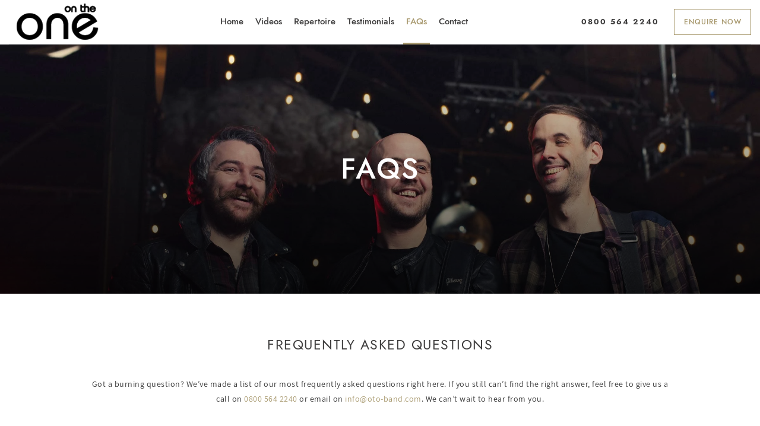

--- FILE ---
content_type: text/html; charset=UTF-8
request_url: https://www.oto-band.com/faqs
body_size: 7071
content:
<!DOCTYPE html>
<html lang="en"><head>
    <!-- Required meta tags -->
    <meta charset="utf-8">
    <meta name="viewport" content="width=device-width, initial-scale=1">
   	
    <title>On The One | FAQs</title>
    <meta name="description" content="Read FAQs for leading wedding & function band On The One. Call us to book on 0800 564 2240." />
	    
    <link rel="shortcut icon" href="https://www.oto-band.com/images/header/icon_1702907808.webp" type="image/x-icon" />
        <link rel="apple-touch-icon" href="https://www.oto-band.com/images/header/icon_1702907811.webp">
	     
    <link rel="canonical" href="https://www.oto-band.com/faqs">
        
    <meta property="site_path" content="https://www.oto-band.com/">
    <meta property="og:site_name" content="Tailored Artist">
    <meta property="og:title" content="On The One | FAQs">
    <meta property="og:description" content="Read FAQs for leading wedding & function band On The One. Call us to book on 0800 564 2240.">
    <meta property="og:url" content="https://www.oto-band.com/faqs">
    <meta property="og:image" content="https://www.oto-band.com/images/header/ogImage_1702907816.webp">
    <meta property="og:type" content="website">
    
    <meta name="twitter:card" content="summary" />
    <meta name="twitter:site" content="@TailoredEnts" />
    <meta name="twitter:title" content="On The One | FAQs" />
    <meta name="twitter:description" content="Read FAQs for leading wedding & function band On The One. Call us to book on 0800 564 2240." />
    <meta name="twitter:image" content="https://www.oto-band.com/images/header/icon_1702907814.webp" />


    <link rel="preload" href="https://www.oto-band.com/assets/fonts/Jost-Medium.woff2" as="font" type="font/woff2" crossorigin>
        <link rel="preload" href="https://www.oto-band.com/assets/fonts/Jost-Regular.woff2" as="font" type="font/woff2" crossorigin>
        
    <link rel="preload" as="image" href="https://www.oto-band.com/images/home/on-the-one-05_1702661021.webp" fetchpriority="high">
    
<!-- Google tag (gtag.js) -->
<script async src="https://www.googletagmanager.com/gtag/js?id=G-GQ1WL1VB3P"></script>
<script>
  window.dataLayer = window.dataLayer || [];
  function gtag(){dataLayer.push(arguments);}
  gtag('js', new Date());

  gtag('config', 'G-GQ1WL1VB3P');
</script>
    
    <link rel="stylesheet" href="https://www.oto-band.com/assets/css/bootstrap.css?r=31032025">
    <link rel="stylesheet" href="https://www.oto-band.com/assets/css/all.css?r=31032025" media="print" onload="this.media='all'">
    
    
    <link rel="stylesheet" href="https://www.oto-band.com/assets/css/style.css?r=20260108">
    <script>var BASE_URL = 'https://www.oto-band.com'; </script>
</head>
<body>


<script type="application/ld+json">{"@context":"https:\/\/schema.org\/","@type":"BreadcrumbList","itemListElement":[{"@type":"ListItem","position":1,"name":"Home","item":"https:\/\/www.oto-band.com\/"},{"@type":"ListItem","position":2,"name":"FAQs","item":"https:\/\/www.oto-band.com\/faqs"}]}</script>
    <!-- header   -->
    <header class="hdr_sec" id="header_id">
     	<div class="hdr_container">
            <nav class="navbar navbar-expand-lg navbar-light">
               <a class="navbar-brand" href="https://www.oto-band.com" title="Go to Homepage">
                  <img src="https://www.oto-band.com/images/homepage/on-the-one-logo_1702652375.webp" alt="">
               </a>
               
               
<button class="navbar-toggler" type="button" data-toggle="collapse" 
	data-target="#navbarSupportedContent" aria-controls="navbarSupportedContent" aria-expanded="false" aria-label="Toggle navigation">
    <span></span>
    <span></span>
    <span></span>
</button>

<div class="collapse navbar-collapse" id="navbarSupportedContent">
  <ul class="navbar-nav m-auto">
     
          	<li >
        	<a href="https://www.oto-band.com">Home</a>
        </li>
          
          	<li >
        	<a href="https://www.oto-band.com/videos">Videos</a>
        </li>
          
          	<li >
        	<a href="https://www.oto-band.com/repertoire">Repertoire</a>
        </li>
          
          	<li >
        	<a href="https://www.oto-band.com/testimonials">Testimonials</a>
        </li>
     
          
          
          
          	<li class="current-menu-item">
        	<a href="https://www.oto-band.com/faqs">FAQs</a>
        </li>
         
          	<li >
        	<a href="https://www.oto-band.com/contact">Contact</a>
        </li>
       </ul>
</div>               
               <div class="phone-number ul_style">
                  <ul>
                     <li class="phone">
                        <a href="tel:08005642240" title="Contact on 08005642240">
                           <span>0800 564 2240</span>
                           <span>
                              <svg xmlns="http://www.w3.org/2000/svg" viewBox="0 0 512 512">
                              <path d="M497.39 361.8l-112-48a24 24 0 0 0-28 6.9l-49.6 
                                 60.6A370.66 370.66 0 0 1 130.6 204.11l60.6-49.6a23.94 23.94 
                                 0 0 0 6.9-28l-48-112A24.16 24.16 0 0 0 122.6.61l-104 
                                 24A24 24 0 0 0 0 48c0 256.5 207.9 464 464 464a24 
                                 24 0 0 0 23.4-18.6l24-104a24.29 24.29 0 0 
                                 0-14.01-27.6z" fill="currentColor"/>
                              </svg>
                           </span>
                        </a>
                     </li>
                     <li>
                        <a href="#url" class="btn mbl-vw make-contact-enquiry" title="Enquire Now">
                           <svg xmlns="http://www.w3.org/2000/svg" viewBox="0 0 512 512">
                           <path d="M502.3 190.8c3.9-3.1 9.7-.2 9.7 4.7V400c0 26.5-21.5 48-48 48H48c-26.5 
                              0-48-21.5-48-48V195.6c0-5 5.7-7.8 9.7-4.7 22.4 17.4 52.1 39.5 154.1 113.6 
                              21.1 15.4 56.7 47.8 92.2 47.6 35.7.3 72-32.8 92.3-47.6 102-74.1 131.6-96.3 
                              154-113.7zM256 320c23.2.4 56.6-29.2 73.4-41.4 132.7-96.3 142.8-104.7 
                              173.4-128.7 5.8-4.5 9.2-11.5 9.2-18.9v-19c0-26.5-21.5-48-48-48H48C21.5 
                              64 0 85.5 0 112v19c0 7.4 3.4 14.3 9.2 18.9 30.6 23.9 40.7 32.4 173.4 
                              128.7 16.8 12.2 50.2 41.8 73.4 41.4z" fill="currentColor"/>
                           </svg>

                        </a>
                        <a href="#url" class="btn desk-vw make-contact-enquiry">Enquire Now</a>
                     </li>
                  </ul>
               </div>
            </nav>
     	</div>
	</header>  
	<!-- end header   -->
	
    <div class="full-body">
<section class="banner inner_banner" style="background-image: url(https://www.oto-band.com/images/home/on-the-one-05_1702661021.webp);background-size: cover;background-position:center;">
    <div class="container">
       <div class="bnr_content text-center">
          <h1>FAQs</h1>
       </div>
	</div>
</section>

<section class="common-gap">
	<div class="container inner_container">
		<div class="hdr text-center">
          	<h2>Frequently Asked Questions</h2>
<p>Got a burning question? We&rsquo;ve made a list of our most frequently asked questions right here. If you still can&rsquo;t find the right answer, feel free to give us a call on <a href="tel:08005642240">0800 564 2240</a> or email on <a href="mailto:info@oto-band.com">info@oto-band.com</a>. We can&rsquo;t wait to hear from you.</p>          	
          	<div class="hdr_btn text-center">
            	<a href="#" class="btn make-contact-enquiry">Enquire Now</a>
          	</div>
       	</div>
       	
       	<div class="faq_outr">
			                	
                    <div class="accordion">
                        <div class="accordion__title">
                            <h3 class="ques-title">I really want to have a great party with everyone on the dance floor - are you the right band for that?</h3>
                            <div class="accordion__icon">
                                <div class="line-01"></div>
                                <div class="line-02"></div>
                            </div>
                        </div>
                        
                        <div class="accordion__content">
                            <p>Absolutely! We have been performing at weddings and events for several years and have an incredible live show that guarantees a packed dance floor and a party that you and your guests will remember for years to come! Our repertoire features the biggest classic and current chart hits, so there's certainly something for everyone.</p>                        </div>
                    </div>
                    
                                    	
                    <div class="accordion">
                        <div class="accordion__title">
                            <h3 class="ques-title">Do you take requests?</h3>
                            <div class="accordion__icon">
                                <div class="line-01"></div>
                                <div class="line-02"></div>
                            </div>
                        </div>
                        
                        <div class="accordion__content">
                            <p>We are happy to perform one special request for you - for weddings this is usually the first dance. You can also let us know your top 10 preferences from the repertoire, as well as send up to 30 requests for the disco - so you can be sure to hear all your favourites on the evening.</p>                        </div>
                    </div>
                    
                                    	
                    <div class="accordion">
                        <div class="accordion__title">
                            <h3 class="ques-title">How long do you take to set-up?</h3>
                            <div class="accordion__icon">
                                <div class="line-01"></div>
                                <div class="line-02"></div>
                            </div>
                        </div>
                        
                        <div class="accordion__content">
                            <p>90 minutes. If you are organising a wedding or event where the evening reception is in the same room as your meal, we often arrive to set-up while the room is turned around - we can have background music playing within around 30 minutes of load in.</p>                        </div>
                    </div>
                    
                                    	
                    <div class="accordion">
                        <div class="accordion__title">
                            <h3 class="ques-title">What time do you play?</h3>
                            <div class="accordion__icon">
                                <div class="line-01"></div>
                                <div class="line-02"></div>
                            </div>
                        </div>
                        
                        <div class="accordion__content">
                            <p>At a time to suit your event, standard prices are for 2 hours of live music, any time between 7pm and midnight.</p>                        </div>
                    </div>
                    
                                    	
                    <div class="accordion">
                        <div class="accordion__title">
                            <h3 class="ques-title">How long do you play for?</h3>
                            <div class="accordion__icon">
                                <div class="line-01"></div>
                                <div class="line-02"></div>
                            </div>
                        </div>
                        
                        <div class="accordion__content">
                            <p>We perform 2 x 60-minute live sets (or 3 x 40 minutes) in the evening and also provide a pre-mixed disco (tailored to your tastes) before and after live sets, so your whole night of entertainment is covered in one booking.</p>                        </div>
                    </div>
                    
                                    	
                    <div class="accordion">
                        <div class="accordion__title">
                            <h3 class="ques-title">Can you provide music for our drinks reception?</h3>
                            <div class="accordion__icon">
                                <div class="line-01"></div>
                                <div class="line-02"></div>
                            </div>
                        </div>
                        
                        <div class="accordion__content">
                            <p>Yes - we can perform a 1 x 60-minute live lounge-style acoustic set as an add-on, which is perfect for during drinks or dinner.</p>                        </div>
                    </div>
                    
                                    	
                    <div class="accordion">
                        <div class="accordion__title">
                            <h3 class="ques-title">What is the difference between the ‘pre-mixed DJ service’ that comes with the standard package and the 'band member to DJ live' which is an optional extra?</h3>
                            <div class="accordion__icon">
                                <div class="line-01"></div>
                                <div class="line-02"></div>
                            </div>
                        </div>
                        
                        <div class="accordion__content">
                            <p>The pre-mixed DJ service is where the band put on a bespoke playlist (you can request up to 30 songs in advance for this) through the PA before and after their live sets. We do this at most events and it works great - the volume of the music would be the same as if you had a DJ.</p>
<p>If you upgrade to the live DJ service, you can still send over preferences in advance, but you will also have a band member selecting and mixing tracks live on the night, as well as taking requests. The DJ will be happy to make important announcements but they will not talk constantly over or between tracks (that's just not our style!). We also think it's important to say that the DJ won't have a separate DJ booth - they will set up in an appropriate space (ideally to the side of the stage) and the PA/lighting will be the same as what is being used by the band.</p>                        </div>
                    </div>
                    
                                    	
                    <div class="accordion">
                        <div class="accordion__title">
                            <h3 class="ques-title">Do you have your own PA and lighting?</h3>
                            <div class="accordion__icon">
                                <div class="line-01"></div>
                                <div class="line-02"></div>
                            </div>
                        </div>
                        
                        <div class="accordion__content">
                            <p>Yes &ndash; all included in the price. You won't have to hire any additional equipment in.</p>                        </div>
                    </div>
                    
                                    	
                    <div class="accordion">
                        <div class="accordion__title">
                            <h3 class="ques-title">What is the website guide price based on?</h3>
                            <div class="accordion__icon">
                                <div class="line-01"></div>
                                <div class="line-02"></div>
                            </div>
                        </div>
                        
                        <div class="accordion__content">
                            <p>The published guide price is based on our 3-piece line-up performing at a venue within 30 miles of our base in Liverpool (midweek and off-peak discount is possible). We charge travel costs for venues further than 30 miles, and if your venue is more than a 2 hours 30 mins drive home, we charge a bit extra so we can book accommodation. For an accurate quote please contact us with your event date and venue details.</p>                        </div>
                    </div>
                    
                                    	
                    <div class="accordion">
                        <div class="accordion__title">
                            <h3 class="ques-title">Our venue has a noise limiter, can you work with that?</h3>
                            <div class="accordion__icon">
                                <div class="line-01"></div>
                                <div class="line-02"></div>
                            </div>
                        </div>
                        
                        <div class="accordion__content">
                            <p>Yes, we regularly work at venues with noise limiters. We are happy to contact the venue in advance of the event to make sure we have all the required information to enable us to plan accordingly.</p>                        </div>
                    </div>
                    
                                    	
                    <div class="accordion">
                        <div class="accordion__title">
                            <h3 class="ques-title">Do you have Public Liability Insurance and PAT tested equipment?</h3>
                            <div class="accordion__icon">
                                <div class="line-01"></div>
                                <div class="line-02"></div>
                            </div>
                        </div>
                        
                        <div class="accordion__content">
                            <p>Yes.</p>                        </div>
                    </div>
                    
                                    	
                    <div class="accordion">
                        <div class="accordion__title">
                            <h3 class="ques-title">Will you perform our first dance?</h3>
                            <div class="accordion__icon">
                                <div class="line-01"></div>
                                <div class="line-02"></div>
                            </div>
                        </div>
                        
                        <div class="accordion__content">
                            <p>Yes, as long as we have three weeks' notice we will learn the first dance of your choice.</p>                        </div>
                    </div>
                    
                                    	
                    <div class="accordion">
                        <div class="accordion__title">
                            <h3 class="ques-title">How much space do you require?</h3>
                            <div class="accordion__icon">
                                <div class="line-01"></div>
                                <div class="line-02"></div>
                            </div>
                        </div>
                        
                        <div class="accordion__content">
                            <p>We have played in some very small spaces, but ideally a minimum of around 2.5m x 5m.</p>                        </div>
                    </div>
                    
                                    	
                    <div class="accordion">
                        <div class="accordion__title">
                            <h3 class="ques-title">How much power do you require?</h3>
                            <div class="accordion__icon">
                                <div class="line-01"></div>
                                <div class="line-02"></div>
                            </div>
                        </div>
                        
                        <div class="accordion__content">
                            <p>2 x 13-amp sockets are fine for our system.</p>                        </div>
                    </div>
                    
                                    	
                    <div class="accordion">
                        <div class="accordion__title">
                            <h3 class="ques-title">Do I need to provide food/drinks?</h3>
                            <div class="accordion__icon">
                                <div class="line-01"></div>
                                <div class="line-02"></div>
                            </div>
                        </div>
                        
                        <div class="accordion__content">
                            <p>The band's price includes a rider buyout fee. This means that they can arrange their own food and drinks so you don't have to.</p>                        </div>
                    </div>
                    
                                    	
                    <div class="accordion">
                        <div class="accordion__title">
                            <h3 class="ques-title">Can we see you play live before booking?</h3>
                            <div class="accordion__icon">
                                <div class="line-01"></div>
                                <div class="line-02"></div>
                            </div>
                        </div>
                        
                        <div class="accordion__content">
                            <p>As a professional function band our bookings tend to be weddings and private events that unfortunately we are unable to invite guests to. Our videos are a very accurate insight into our look and sound, and we'd also encourage you to check out our testimonials page to see what previous clients have said about their experience with the band.</p>                        </div>
                    </div>
                    
                    <script type="application/ld+json">{"@context":"https:\/\/schema.org","@type":"FAQPage","mainEntity":[{"@type":"Question","name":"I really want to have a great party with everyone on the dance floor - are you the right band for that?","acceptedAnswer":{"@type":"Answer","text":"<p>Absolutely! We have been performing at weddings and events for several years and have an incredible live show that guarantees a packed dance floor and a party that you and your guests will remember for years to come! Our repertoire features the biggest classic and current chart hits, so there's certainly something for everyone.<\/p>"}},{"@type":"Question","name":"Do you take requests?","acceptedAnswer":{"@type":"Answer","text":"<p>We are happy to perform one special request for you - for weddings this is usually the first dance. You can also let us know your top 10 preferences from the repertoire, as well as send up to 30 requests for the disco - so you can be sure to hear all your favourites on the evening.<\/p>"}},{"@type":"Question","name":"How long do you take to set-up?","acceptedAnswer":{"@type":"Answer","text":"<p>90 minutes. If you are organising a wedding or event where the evening reception is in the same room as your meal, we often arrive to set-up while the room is turned around - we can have background music playing within around 30 minutes of load in.<\/p>"}},{"@type":"Question","name":"What time do you play?","acceptedAnswer":{"@type":"Answer","text":"<p>At a time to suit your event, standard prices are for 2 hours of live music, any time between 7pm and midnight.<\/p>"}},{"@type":"Question","name":"How long do you play for?","acceptedAnswer":{"@type":"Answer","text":"<p>We perform 2 x 60-minute live sets (or 3 x 40 minutes) in the evening and also provide a pre-mixed disco (tailored to your tastes) before and after live sets, so your whole night of entertainment is covered in one booking.<\/p>"}},{"@type":"Question","name":"Can you provide music for our drinks reception?","acceptedAnswer":{"@type":"Answer","text":"<p>Yes - we can perform a 1 x 60-minute live lounge-style acoustic set as an add-on, which is perfect for during drinks or dinner.<\/p>"}},{"@type":"Question","name":"What is the difference between the \u2018pre-mixed DJ service\u2019 that comes with the standard package and the 'band member to DJ live' which is an optional extra?","acceptedAnswer":{"@type":"Answer","text":"<p>The pre-mixed DJ service is where the band put on a bespoke playlist (you can request up to 30 songs in advance for this) through the PA before and after their live sets. We do this at most events and it works great - the volume of the music would be the same as if you had a DJ.<\/p><p>If you upgrade to the live DJ service, you can still send over preferences in advance, but you will also have a band member selecting and mixing tracks live on the night, as well as taking requests. The DJ will be happy to make important announcements but they will not talk constantly over or between tracks (that's just not our style!). We also think it's important to say that the DJ won't have a separate DJ booth - they will set up in an appropriate space (ideally to the side of the stage) and the PA\/lighting will be the same as what is being used by the band.<\/p>"}},{"@type":"Question","name":"Do you have your own PA and lighting?","acceptedAnswer":{"@type":"Answer","text":"<p>Yes &ndash; all included in the price. You won't have to hire any additional equipment in.<\/p>"}},{"@type":"Question","name":"What is the website guide price based on?","acceptedAnswer":{"@type":"Answer","text":"<p>The published guide price is based on our 3-piece line-up performing at a venue within 30 miles of our base in Liverpool (midweek and off-peak discount is possible). We charge travel costs for venues further than 30 miles, and if your venue is more than a 2 hours 30 mins drive home, we charge a bit extra so we can book accommodation. For an accurate quote please contact us with your event date and venue details.<\/p>"}},{"@type":"Question","name":"Our venue has a noise limiter, can you work with that?","acceptedAnswer":{"@type":"Answer","text":"<p>Yes, we regularly work at venues with noise limiters. We are happy to contact the venue in advance of the event to make sure we have all the required information to enable us to plan accordingly.<\/p>"}},{"@type":"Question","name":"Do you have Public Liability Insurance and PAT tested equipment?","acceptedAnswer":{"@type":"Answer","text":"<p>Yes.<\/p>"}},{"@type":"Question","name":"Will you perform our first dance?","acceptedAnswer":{"@type":"Answer","text":"<p>Yes, as long as we have three weeks' notice we will learn the first dance of your choice.<\/p>"}},{"@type":"Question","name":"How much space do you require?","acceptedAnswer":{"@type":"Answer","text":"<p>We have played in some very small spaces, but ideally a minimum of around 2.5m x 5m.<\/p>"}},{"@type":"Question","name":"How much power do you require?","acceptedAnswer":{"@type":"Answer","text":"<p>2 x 13-amp sockets are fine for our system.<\/p>"}},{"@type":"Question","name":"Do I need to provide food\/drinks?","acceptedAnswer":{"@type":"Answer","text":"<p>The band's price includes a rider buyout fee. This means that they can arrange their own food and drinks so you don't have to.<\/p>"}},{"@type":"Question","name":"Can we see you play live before booking?","acceptedAnswer":{"@type":"Answer","text":"<p>As a professional function band our bookings tend to be weddings and private events that unfortunately we are unable to invite guests to. Our videos are a very accurate insight into our look and sound, and we'd also encourage you to check out our testimonials page to see what previous clients have said about their experience with the band.<\/p>"}}]}</script>       </div>
	
	          <div class="hdr text-center pt-4">
          	<p>Have another question? Get in touch – we’re always happy to help!</p>
          	<div class="text-center">
            	<a href="https://www.oto-band.com/contact" class="btn" aria-label="Contact On The One">Get in touch</a>
          	</div>
       	</div>
		       
    </div>
</section>

 
    <!-- START : Testimonial section -->
    <section class="star-section lazy-bg" data-bg="https://www.oto-band.com/assets/images/str_sec.jpg">
      <div class="container">
        <div class="star text-center ul_style">
          <ul>
          <li><img src="https://www.oto-band.com/assets/images/icon-star.svg" alt="" loading="lazy"></li><li><img src="https://www.oto-band.com/assets/images/icon-star.svg" alt="" loading="lazy"></li><li><img src="https://www.oto-band.com/assets/images/icon-star.svg" alt="" loading="lazy"></li><li><img src="https://www.oto-band.com/assets/images/icon-star.svg" alt="" loading="lazy"></li><li><img src="https://www.oto-band.com/assets/images/icon-star.svg" alt="" loading="lazy"></li>          </ul>
          <span class="testimonial-text"> “Excellent band, really made the night!” </span>
          <p> Daniel & Jessica </p>
        </div>
      </div>
    </section>
    <!-- END : Testimonial section -->
    
<div class="footer-logo faqs">
      <div class="footer-logo-container ul_style">
         <ul>
         <li><img src="https://www.oto-band.com/assets/images/footer-logo-f1.webp" alt="Tailored Entertainment has worked with F1" loading="lazy"></li>
         <li><img src="https://www.oto-band.com/assets/images/footer-logo-bbc.webp" alt="Tailored Entertainment has worked with BBC" loading="lazy"></li>
         <li><img src="https://www.oto-band.com/assets/images/footer-logo-uk-parliament.webp" alt="Tailored Entertainment has worked with UK Parliament" loading="lazy"></li>
         <li><img src="https://www.oto-band.com/assets/images/footer-logo-virgin-atlantic.webp" alt="Tailored Entertainment has worked with Virgin Atlantic" loading="lazy"></li>
         <li><img src="https://www.oto-band.com/assets/images/footer-logo-itv.webp" alt="Tailored Entertainment has worked with ITV" loading="lazy"></li>
         <li><img src="https://www.oto-band.com/assets/images/footer-logo-facebook.webp" alt="Tailored Entertainment has worked with Facebook" loading="lazy"></li>
         <li><img src="https://www.oto-band.com/assets/images/footer-logo-vodafone.webp" alt="Tailored Entertainment has worked with Vodafone" loading="lazy">
         </li>
         <li><img src="https://www.oto-band.com/assets/images/footer-logo-amazon.webp" alt="Tailored Entertainment has worked with Amazon" loading="lazy"></li>
         <li><img src="https://www.oto-band.com/assets/images/footer-logo-premier-league.webp" alt="Tailored Entertainment has worked with Premier League" loading="lazy"></li>
         <li><img src="https://www.oto-band.com/assets/images/footer-logo-jp-morgan.webp" alt="Tailored Entertainment has worked with JP Morgan" loading="lazy"></li>
         <li><img src="https://www.oto-band.com/assets/images/footer-logo-royal-navy.webp" alt="Tailored Entertainment has worked with Royal Navy" loading="lazy">
         </li>
         <li><img src="https://www.oto-band.com/assets/images/footer-logo-google.webp" alt="Tailored Entertainment has worked with Google" loading="lazy"></li>
         </ul>
      </div>
   </div>  
  <footer class="common-gap">
      <div class="container">
          
         
         <div class="ftr_up row">
            <div class="col-md-4 ftr_clm">
               <p>
                  <a href="https://www.tailored-entertainment.com/bands-for-hire/indie-rock-pop" target="_blank" rel="noopener" title="Hire On The One and other Indie Rock / Pop bands at Tailored Entertainment">Hire On The One <br />and other Indie Rock / Pop bands</a> <span>at:</span>
               </p>
               <div class="ftr_icc">
                  <a href="https://www.tailored-entertainment.com/" target="_blank" rel="nofollow noopener"><img src="https://www.oto-band.com/assets/images/Tailored-Entertainment_logo.svg" alt="Hire On The One and other Indie Rock / Pop bands at Tailored Entertainment" loading="lazy"></a>
               </div>
            </div>
            
            <div class="col-md-4 ftr_clm">
               <p><a href="https://www.elizabethjamesevents.co.uk/" target="_blank" rel="noopener" title="Style the stage for On The One with decor hire from Elizabeth James Events">Style the stage for On The One <br />with decor hire</a> <span>at:</span></p>
               <div class="ftr_icc">
                  <a href="https://www.elizabethjamesevents.co.uk/" target="_blank" rel="nofollow noopener"><img src="https://www.oto-band.com/assets/images/Elizabeth-James-Events_logo.svg" alt="Style the stage for On The One with decor hire from Elizabeth James Events" loading="lazy"></a>
               </div>
            </div>
            <div class="col-md-4 ftr_clm">
               <p>
                  <a href="https://tailored-av.com" target="_blank" rel="noopener" title="Hire premium production and lighting at Tailored AV">Hire premium <br/>production and lighting at: </a>
               </p>
               <div class="ftr_icc">
                  <a href="https://tailored-av.com" target="_blank" rel="nofollow noopener"><img src="https://www.oto-band.com/assets/images/Tailored-AV-logo.svg" alt="Hire premium production and lighting at Tailored AV" loading="lazy"></a>
               </div>
            </div>
            
                     </div>
                  
         <div class="ftr_down">
            <a href="https://www.tailored-entertainment.com/terms-and-conditions/on-the-one" target="_blank" rel="nofollow noopener" class="ft-terms">Terms & Conditions</a>
            <p>Copyright &copy; 2026 all rights reserved. Website by <a href="https://www.spindriftmedia.com/" title="Motorsport Web &amp; Graphic Design" rel="noopener" target="_blank">Spindrift</a></p>
         </div>
      </div>
  </footer>
  
  </div>

<!-- START enquiry form modal -->
<div class="form-section" style="display:none;" id="enquiry-form">
	<h3 class="text-center">Make Enquiry</h3>
	<p class="text-center">Fill out the form below and one of our expert team will be in touch!</p>
	
    <div class="frm_inn_ev">
	   
<form action="https://www.oto-band.com/contact-us" method="post" class="contact-form" id="contact_make_enquiry" data-sitekey="6LdFyUchAAAAAG47POJ1NsOnZfXEBuPnr1ZaTBWZ">
    <div class="contact-error"></div>
    <div class="row">
        <div class="col-lg-6">
          	<div class="form-input">
            	<input name="first_name" id="contact_first_name" class="inputText" type="text" placeholder=" " required>
                <label for="contact_first_name" class="floating-label">First name*</label>
          	</div>
        </div>
        
        <div class="col-lg-6">
          	<div class="form-input">
            	<input type="text" name="last_name" id="contact_last_name" class="inputText" placeholder=" "  required>
                <label for="contact_last_name" class="floating-label">Last name*</label>
          	</div>
        </div>
  		
        <div class="col-lg-12">
          	<div class="form-input">
            	<input type="email" name="email" id="contact_email" placeholder=" " class="inputText" required >
                <label for="contact_email" class="floating-label">Email*</label>
          	</div>
        </div>
  		
        <div class="col-lg-12">
          	<div class="form-input">
            	<input type="tel" name="telephone" id="contact_telephone" placeholder=" " value="" class="inputText">
                <label for="contact_telephone" class="floating-label">Telephone</label>
          	</div>
        </div>
  		
        <div class="col-lg-12">
          	<div class="form-input">
            	<textarea placeholder=" " name="message" id="contact_message" class="inputText"></textarea>
                <label for="contact_message" class="floating-label textarea-label">Event Details - please include the date and location if known...</label>
          	</div>
        </div>
  		
        <div class="col-lg-12">
            <div class="form-input text-center mb-0">
           		<input type="submit" value="Send Enquiry" class="submitBtn" />
          	</div>
        </div>
    </div>
    <input type="hidden" name="g-recaptcha-response" >
    <input type="hidden" name="url" value="" >
    <input type="hidden" name="from_url" value="https://www.oto-band.com/faqs" >
    <input type='hidden' id="zc_gad" name="zc_gad" value=""/>
</form>    </div>
      
</div>
<!-- END enquiry form modal -->

<!-- Jquery-->
<script src="https://www.oto-band.com/assets/js/jquery-bootstrap.min.js" defer></script>
<script src="https://www.oto-band.com/assets/js/fancybox-validate.min.js" defer></script>


<script src="https://www.oto-band.com/assets/js/common.min.js?r=20250820" defer></script>
<script type="text/javascript">function getValue(e,r){var t="";if("q"==e){var i=document.referrer;void 0!=i&&(t=i.split("?")[1])}else try{t=window.top.location.search.substring(1)}catch(n){t=""}var a=e+"=",l="";return void 0!=t&&t.length>0&&-1!=(begin=t.indexOf(a))&&(begin+=a.length,-1==(end=t.indexOf("&",begin))&&(end=t.length),l=t.substring(begin,end)),(void 0==l||""==l)&&(l=g_c(GAd.indexValueArr[r])),void 0!=l&&(l=l.replace(/\+/g," ")),l}function GAd(){}function g_c(e){for(var r=document.cookie.split("; "),t=r.length,i=0;i<t;i++){var n=r[i].split("=");if(n[0]===e&&n[1])return unescape(n[1])}}function IFrameSupport(){var e;e=document.getElementsByTagName("iframe");for(var r=0;r<e.length;++r)if(e[r].src.indexOf("WebFormServeServlet")>0){var t=g_c(GAd.indexValueArr[0]),i=e[r].src;i=i+"&gclid="+t,e[r].src=i}}GAd.prop=GAd.prop||[],GAd.indexValueArr=["gclid"],GAd.prototype.initialize=function(){GAd.prop.push([GAd.indexValueArr[0],getValue(GAd.indexValueArr[0],0)]);for(var e=0;e<GAd.prop.length;e++)this.s_c(e);this.s_Hid()},GAd.prototype.s_Hid=function(){for(var e=!1,r=document.forms,t=0;t<r.length;t++)for(var i=r[t],n=0;n<i.length;n++)if("zc_gad"==i.elements[n].name){var a=g_c(GAd.indexValueArr[0]),l=document.getElementsByName("zc_gad");if(l)for(var d=0;d<l.length;d++)l[d].value=a,e=!0}if(r&&0==r.length){var l=document.getElementsByName("zc_gad");if(l&&l.length>0)for(var a=g_c(GAd.indexValueArr[0]),d=0;d<l.length;d++)l[d].value=a,e=!0}if(!e){var o=document.getElementsByName("zcga");if(o&&1==o.length){var g=o[0].getAttribute("zcga_element_name");if(g){var l=document.getElementsByName(g);if(l&&l.length>0)for(var a=g_c(GAd.indexValueArr[0]),d=0;d<l.length;d++)l[d].value=a,e=!0}}}},GAd.prototype.s_c=function(e,r,t,i){value=GAd.prop[e];var n=GAd.indexValueArr[e]+"="+escape(value[1]),a=new Date;a.setDate(a.getDate()+30),n+="; expires="+a.toGMTString(),n+="; path=/",t&&(n+="; domain="+escape(t)),i&&(n+="; secure"),document.cookie=n},new GAd().initialize(),IFrameSupport();</script>
</body>
</html>

--- FILE ---
content_type: text/css
request_url: https://www.oto-band.com/assets/css/style.css?r=20260108
body_size: 10253
content:

 @font-face {
	font-family: 'Jost Md BT';
	src: url('../fonts/Jost-Medium.woff2') format('woff2');
	font-weight: 500;
	font-style: normal;
	font-display:swap;
  }
  @font-face {
	font-family: 'Jost Md BT';
	src: url('../fonts/Jost-Bold.woff2') format('woff2');
	font-weight: bold;
	font-style: normal;
	font-display: swap;
  }
  @font-face {
	font-family: 'Jost Std';
	src: url('../fonts/Jost-Regular.woff2') format('woff2');
	font-weight: 500;
	font-style: normal;
	font-display: swap;
  }
  @font-face {
	font-family: 'Jost Std';
	src: url('../fonts/Jost-ExtraBold.woff2');
	font-weight: 900;
	font-style: normal;
	font-display: swap;
  }
  @font-face {
	font-family: 'Jost Std';
	src: url('../fonts/Jost-Light.woff2') format('woff2');
	font-weight: 300;
	font-style: normal;
	font-display: swap;
  }
      
  @font-face {
	font-family: 'Assistant';
	src: url('../fonts/Assistant-Bold.eot');
	src: url('../fonts/Assistant-Bold.eot?#iefix') format('embedded-opentype'), url('../fonts/Assistant-Bold.woff2') format('woff2'), url('../fonts/Assistant-Bold.woff') format('woff'), url('../fonts/Assistant-Bold.ttf') format('truetype'), url('../fonts/Assistant-Bold.svg#Assistant-Bold') format('svg');
	font-weight: bold;
	font-style: normal;
	font-display: swap;
  }
  
  @font-face {
	font-family: 'Assistant';
	src: url('../fonts/Assistant-SemiBold.eot');
	src: url('../fonts/Assistant-SemiBold.eot?#iefix') format('embedded-opentype'), url('../fonts/Assistant-SemiBold.woff2') format('woff2'), url('../fonts/Assistant-SemiBold.woff') format('woff'), url('../fonts/Assistant-SemiBold.ttf') format('truetype'), url('../fonts/Assistant-SemiBold.svg#Assistant-SemiBold') format('svg');
	font-weight: 600;
	font-style: normal;
	font-display: swap;
  }
  
  @font-face {
	font-family: 'Assistant';
	src: url('../fonts/Assistant-ExtraBold.eot');
	src: url('../fonts/Assistant-ExtraBold.eot?#iefix') format('embedded-opentype'), url('../fonts/Assistant-ExtraBold.woff2') format('woff2'), url('../fonts/Assistant-ExtraBold.woff') format('woff'), url('../fonts/Assistant-ExtraBold.ttf') format('truetype'), url('../fonts/Assistant-ExtraBold.svg#Assistant-ExtraBold') format('svg');
	font-weight: 800;
	font-style: normal;
	font-display: swap;
  }
  
  @font-face {
	font-family: 'Assistant';
	src: url('../fonts/Assistant-Light.eot');
	src: url('../fonts/Assistant-Light.eot?#iefix') format('embedded-opentype'), url('../fonts/Assistant-Light.woff2') format('woff2'), url('../fonts/Assistant-Light.woff') format('woff'), url('../fonts/Assistant-Light.ttf') format('truetype'), url('../fonts/Assistant-Light.svg#Assistant-Light') format('svg');
	font-weight: 300;
	font-style: normal;
	font-display: swap;
  }
  
  @font-face {
	font-family: 'Assistant';
	src: url('../fonts/Assistant-Regular.eot');
	src: url('../fonts/Assistant-Regular.eot?#iefix') format('embedded-opentype'), url('../fonts/Assistant-Regular.woff2') format('woff2'), url('../fonts/Assistant-Regular.woff') format('woff'), url('../fonts/Assistant-Regular.ttf') format('truetype'), url('../fonts/Assistant-Regular.svg#Assistant-Regular') format('svg');
	font-weight: normal;
	font-style: normal;
	font-display: swap;
  }
  
  @font-face {
	font-family: 'Assistant';
	src: url('../fonts/Assistant-ExtraLight.eot');
	src: url('../fonts/Assistant-ExtraLight.eot?#iefix') format('embedded-opentype'), url('../fonts/../fonts/Assistant-ExtraLight.woff2') format('woff2'), url('../fonts/Assistant-ExtraLight.woff') format('woff'), url('../fonts/Assistant-ExtraLight.ttf') format('truetype'), url('../fonts/Assistant-ExtraLight.svg#Assistant-ExtraLight') format('svg');
	font-weight: 200;
	font-style: normal;
	font-display: swap;
  }

:root{ 
	--theme-color: #a8996e;
}
body,
html {
	overflow-x: hidden;
}

body{margin:0;padding:0;-webkit-font-smoothing:antialiased;-moz-osx-font-smoothing:grayscale;width:100%;font-size:14px;line-height:1.8;color:#363636;font-family:Assistant,sans-serif;font-weight:400;font-style:normal;letter-spacing:.5px}
b,strong{font-weight:700}
p{margin:0 0 20px}
p:last-child{margin-bottom:0}
h1,h2,h3,h4,h5,h6{margin:0;padding:0;color:#3e3d3d;margin-bottom:20px;font-family:'Jost Md BT',sans-serif;font-weight:500;letter-spacing:1.5px}
h1:last-child,h2:last-child,h3:last-child,h4:last-child,h5:last-child,h6:last-child{margin-bottom:0}
a{margin:0;padding:0;text-decoration:none!important;outline:none!important;-webkit-transition:all .3s ease-in-out;-o-transition:all .3s ease-in-out;transition:all .3s ease-in-out;color:#3e3d3d}
a:hover{color:var(--theme-color)}
img{max-width:100%}
h1{font-family:'Jost Md BT',sans-serif;font-size:48.61px;line-height:1.1}
h2, h3{font-size:23px;line-height:1.2; font-family: 'Jost Std',sans-serif; text-align: center;}
h4{font-size:15px;line-height:1.6;margin-bottom:10px}
h5{font-size:14px;line-height:1.8}
h6{font-size:13px;line-height:1.9}
input[type="text"],input[type="email"],input[type="url"],input[type="password"],input[type="search"],input[type="number"],input[type="tel"],input[type="range"],input[type="date"],input[type="month"],input[type="week"],input[type="time"],input[type="datetime"],input[type="datetime-local"],input[type="color"],.form-control{padding:22px 16px;-moz-appearance:none;-webkit-appearance:none;appearance:none;border:1px solid #e2e2e2;border-bottom:2px solid #e2e2e2;border-radius:0;outline:none;-webkit-box-shadow:none;box-shadow:none;width:100%;font-weight:400;font-style:normal;height:61px;font-family:'Jost Std' Assistant;font-weight:bold}
textarea{padding:22px 16px;-moz-appearance:none;-webkit-appearance:none;appearance:none;border:1px solid #e2e2e2;border-bottom:2px solid #e2e2e2;border-radius:0;outline:none;-webkit-box-shadow:none;box-shadow:none;width:100%;font-family:'Assistant';font-weight:400;font-style:normal;height:250px}
select{border:1px solid rgba(255,255,255,0.7);width:100%;padding:0 11px;background:url(../images/arrow_bottom.svg) no-repeat calc(100% - 16px) center transparent;background-size:18px;padding-right:40px;outline:none;-webkit-appearance:none;-moz-appearance:none;-ms-appearance:none;-o-appearance:none;appearance:none}
select::-ms-expand{display:none}
button,input[type="button"],input[type="submit"]{text-align:center;padding:13px 24px;font-size:15px;line-height:1.2;font-weight:400;color:#fff;background:var(--theme-color);border:1px solid var(--theme-color);-o-transition:.3s all ease-in-out 0;transition:.3s all ease-in-out 0;-webkit-transition:.3s all ease-in-out 0;-moz-transition:.3s all ease-in-out 0;cursor:pointer;display:inline-block;border-radius:0;-moz-appearance:none;-webkit-appearance:none;appearance:none;outline:none;-webkit-box-shadow:none;box-shadow:none;outline:none;box-shadow:none;font-family:'Jost Md BT';font-weight:500;font-style:normal;text-transform:uppercase;letter-spacing:2px}
input[type="submit"]:hover{border-color:transparent;background-color:#50b848;color:#fff}
::-webkit-input-placeholder{opacity:1;color:#000}
:-ms-input-placeholder{opacity:1;color:#000}
::-moz-placeholder{opacity:1;color:#000}
:-moz-placeholder{opacity:1;color:#000}
.form-group{margin-bottom:28px}
.labeltxt{font-weight:300;margin-bottom:10px}
ol li,ul li,dl li{margin-bottom:10px}
ol li:last-child,ul li:last-child,dl li:last-child{margin-bottom:0}
.alignright{float:right;margin:0 0 20px 20px}
.alignleft{float:left;margin:0 20px 20px 0}
.aligncenter{display:block;margin-left:auto;margin-right:auto;margin-bottom:20px;float:none;clear:both}
.form_input_radio{position:relative;margin:0;padding-left:30px}
.form_input_radio span{margin:0;padding:0}
.form_input_radio input[type="radio"]{visibility:hidden;display:none}
.form_input_radio input[type="radio"]+span::before{content:'';position:absolute;left:0;top:1px;width:22px;height:22px;border:2px solid #000;border-radius:100%;background:#fff}
.form_input_radio input[type="radio"]+span::after{content:'';width:12px;height:12px;background:#4b0049;position:absolute;top:6px;left:5px;border-radius:100%;-webkit-transition:all .2s ease;-o-transition:all .2s ease;transition:all .2s ease}
.form_input_radio input[type="radio"]:not(:checked)+span::after{opacity:0;-webkit-transform:scale(0);-ms-transform:scale(0);transform:scale(0)}
.form_input_radio input[type="radio"]:checked+span:after{opacity:1;-webkit-transform:scale(1);-ms-transform:scale(1);transform:scale(1)}
.form_input_check{position:relative;margin:0;padding-left:40px}
.form_input_check span{margin:0;padding:0}
.form_input_check input[type="checkbox"]{visibility:hidden;display:none}
.form_input_check input[type="checkbox"]+span::before{content:'';position:absolute;left:0;top:5px;width:26px;height:26px;border:2px solid #000;background:transparent}
.form_input_check input[type="checkbox"]+span::after{content:'';position:absolute;left:0;top:5px;width:26px;height:26px;-webkit-transition:all .2s ease;-o-transition:all .2s ease;transition:all .2s ease;background:url(../images/checked.svg) no-repeat center center #fff;background-size:15px}
.form_input_check input[type="checkbox"]:not(:checked)+span::after{opacity:0;-webkit-transform:scale(0);-ms-transform:scale(0);transform:scale(0)}
.form_input_check input[type="checkbox"]:checked+span:after{opacity:1;-webkit-transform:scale(1);-ms-transform:scale(1);transform:scale(1)}
.btn{font-size:17.36px;font-size:12px;color:#fff;line-height:1;-webkit-transition:all .5s;-o-transition:all .5s;transition:all .5s;outline:none!important;-webkit-box-shadow:none!important;box-shadow:none!important;border-radius:0;min-width:130px;text-decoration:none;text-transform:uppercase;background-color:var(--theme-color);border:1px solid var(--theme-color);font-family:'Jost Md BT';font-weight:500;font-style:normal;display:inline-block;padding:19px 10px;padding:15px 8px;letter-spacing:1px}
.btn:hover{border-color:var(--theme-color);color:var(--theme-color);background-color:transparent}
.navbar-brand{padding:0;margin:0;width:164px;display:inline-block}
.navbar{background:none;margin:0;padding:0;min-height:inherit;height:inherit;border:none;border-radius:0;-webkit-box-pack:justify;-ms-flex-pack:justify;justify-content:space-between}
.navbar-nav li{list-style:none}
.navbar-nav > li{position:static;margin-bottom:0;padding:23px 20px}
.navbar-nav > li:last-child{margin-right:0}
.navbar-nav > li:first-child{margin-left:0}
.navbar-nav > li > a{color:#3f3e3e;font-size:20.83px;font-size:15px;font-weight:400;line-height:1;position:relative;padding:0 5px;font-family:'Jost Md BT';letter-spacing:0;position:relative}
.navbar-nav > li > a:hover{color:var(--theme-color)}
.navbar-nav > li > a::before{content:"";position:absolute;bottom:-28px;left:0;width:0;height:3px;background:var(--theme-color);-webkit-transition:.5s ease-in-out;-o-transition:.5s ease-in-out;transition:.5s ease-in-out}
.navbar-nav > li:hover > a::before{width:100%}
.ul_style > ul{padding-left:0;list-style:none;margin-bottom:0}
.ul_style > ul > li{margin-bottom:0}
.hdr_container{max-width:2293px;padding:0 45px;margin-right:auto;margin-left:auto}
header .navbar .phone-number ul > li > a > span:last-child{display:none}
header .navbar .phone-number ul > li.phone > a{font-family:'Jost Md BT';font-weight:700;font-style:normal;color:#3e3d3d;font-size:17.36px;font-size:15px;font-size:12.5px;letter-spacing:2px}
header .navbar .phone-number ul > li.phone > a:hover{color:var(--theme-color)}
header .navbar .phone-number ul{display:-webkit-box;display:-ms-flexbox;display:flex;-webkit-box-align:center;-ms-flex-align:center;align-items:center}
header .navbar .phone-number .btn{margin-left:35px;margin-left:25px}
.banner{min-height:1097px;min-height:740px;display:-webkit-box;display:-ms-flexbox;display:flex;-webkit-box-pack:center;-ms-flex-pack:center;justify-content:center;-webkit-box-align:end;-ms-flex-align:end;align-items:flex-end}
.scroll-inn{margin-top:35px}
.icon-scroll{width:28px;height:40px;border:2px solid #fff;border-radius:20px;cursor:pointer;display:inline-block;margin:auto;position:relative;z-index:8}
.icon-scroll::before{position:absolute;content:'';width:6px;height:6px;background:#fff;margin-left:-3px;top:8px;border-radius:3px;-webkit-animation-duration:1.5s;animation-duration:1.5s;-webkit-animation-iteration-count:infinite;animation-iteration-count:infinite;-webkit-animation-name:scroll;animation-name:scroll;left:50%}
@-webkit-keyframes scroll {
0%{opacity:1}
100%{opacity:0;-webkit-transform:translateY(26px);transform:translateY(26px)}
}
@keyframes scroll {
0%{opacity:1}
100%{opacity:0;-webkit-transform:translateY(26px);transform:translateY(26px)}
}
.bnr_content{margin-bottom:81px;z-index:99;position:relative}
.banner .bnr_content h1{color:#fff;text-transform:uppercase;margin-bottom:25px;letter-spacing:2px}
.banner{position:relative}
.banner::after{position:absolute;content:"";left:0;right:0;margin:auto;top:0;bottom:0;width:100%;height:100%;background:-webkit-gradient(linear,left top,left bottom,from(rgba(0,0,0,0)),color-stop(99%,rgba(0,0,0,0.74)),to(rgba(0,0,0,0.74)));background:-o-linear-gradient(top,rgba(0,0,0,0) 0%,rgba(0,0,0,0.74) 99%,rgba(0,0,0,0.74) 100%);background:linear-gradient(to bottom,rgba(0,0,0,0) 0%,rgba(0,0,0,0.74) 99%,rgba(0,0,0,0.74) 100%);filter:progid:DXImageTransform.Microsoft.gradient(startColorstr='#00000000',endColorstr='#bd000000',GradientType=0)}
.bnr_btn{display:-webkit-box;display:-ms-flexbox;display:flex;-webkit-box-align:center;-ms-flex-align:center;align-items:center;-webkit-box-pack:center;-ms-flex-pack:center;justify-content:center}
.bnr_btn a:not(:last-child){margin-right:20px}
.navbar-collapse{display:-webkit-box;display:flex;display:-ms-flexbox;left:0;right:0;margin:0 auto;z-index:1}
.navbar{height:74.9px;border-bottom:1px solid #e3e6e7}
.phone-number,.navbar-light .navbar-brand{position:relative;z-index:99}
.common-gap{padding-top:73px;padding-bottom:73px}
header.hdr_sec{z-index:100;position:fixed;top:0;left:0;width:100%;background:#fff}
.full-body{margin-top:74.9px}
.hdr h2, .hdr h3{font-family:'Jost Std',sans-serif;font-weight:500;font-style:normal;text-transform:uppercase;margin-bottom:40px;color:#3e3d3d;}
.rd_mrr{color:var(--theme-color)}
.bnr_btm .hdr p{width:95%;margin-left:auto;margin-right:auto}
.bnr_btm_row h4.n-h4-title{text-transform:uppercase;margin-bottom:25px; font-family: 'Jost std',sans-serif; font-size: 19px;}
.bnr_btm_row{margin-left:-35px;margin-right:-35px}
.bnr_btm_row > div{padding-left:35px;padding-right:35px}
.dottel_li ul li{padding-left:20px;position:relative;margin-bottom:5px}
.dottel_li ul li::before{position:absolute;left:0;content:"";top:10.5px;width:5px;height:5px;background-color:#3e3d3d;border-radius:100%}
.video{background-color:var(--theme-color)}
.cmn_otr{margin-bottom:50px}
.video .hdr h2, .video .hdr h3{color:#fff}
.full_width_sec{padding:0 15px;max-width:1336px;margin:0 auto;width:100%}
.servcc .icon-content{padding:0 55px}
.servcc .icon-content img{width:65px;margin-bottom:30px}
.servcc .icon-content h4{font-family:'Jost Std',sans-serif;font-weight:900;font-style:normal;text-transform:uppercase;color:var(--theme-color)}
.servcc .icon-content p{font-size:13px;color:#3e3d3d}
.star-section{background-size:cover!important;padding:100px 0; background: #1c2229;}
.star-section .star ul{display:-webkit-box;display:-ms-flexbox;display:flex;-webkit-box-align:center;-ms-flex-align:center;align-items:center;-webkit-box-pack:center;-ms-flex-pack:center;justify-content:center;margin-bottom:30px}
.star-section .star ul li{width:25px;padding-left:0;margin-right:9px;margin-bottom:0}
.star-section .star span.testimonial-text{padding:0;margin:0 0 20px;letter-spacing:3px;font-size:25px;color:#fff;font-family:'Jost Std',sans-serif;font-weight:400;font-style:normal;line-height:1.5; display: block;}
.star-section .star p{font-family:'Jost Std',sans-serif;font-weight:900;font-style:normal;color:var(--theme-color);text-transform:uppercase;font-size:13px;letter-spacing:2px}
.scale_img{overflow:hidden}
.scale_img img{-webkit-transition:all .4s;-o-transition:all .4s;transition:all .4s}
.scale_img:hover img{-webkit-transform:scale(1.1);-ms-transform:scale(1.1);transform:scale(1.1)}
.entertenment_sec .hdr h2, .entertenment_sec .hdr h3{border-bottom:1px solid #3e3d3d;padding-bottom:12px}
.entertenment_sec{background-color:#f1f1f1}
.enter_txtt{padding:26px 20px;position:relative;border-left:2px solid #d2d2d2}
.enter_txtt > h6{font-family:'Jost Md BT';font-weight:700;text-transform:uppercase;color:var(--theme-color);margin-bottom:12px;line-height:1.4}
.enter_txtt h4{color:#3f3e3e;line-height:1.4;text-transform:uppercase;font-family:'Jost Md BT';font-weight:500;margin-bottom:15px}
.enter_p p{font-size:13.5px;line-height:2;color:#3f3e3e}
.enter_p{min-height:120px;margin-bottom:20px;position:relative}
.enter_p::before{position:absolute;bottom:0;left:0;background-color:var(--theme-color);width:60px;height:2px;content:""}
.enter_btn h6{margin-bottom:5px;font-family:'Jost Md BT';font-weight:700}
.enter_btn h6 span{font-weight:400}
.enter_clm{padding:25px 15px}
.enter_row.row{margin:-25px -15px}
.imgg_sec_im img{width:100%}
.enter_container{max-width:1336px}
.footer-logo{padding:45px 0}
.footer-logo .footer-logo-container{padding:10px 54px}
.footer-logo ul{display:-ms-flexbox;display:-webkit-box;display:flex;-ms-flex-wrap:wrap;flex-wrap:wrap;margin-right:5px;margin-left:5px;margin-bottom:0}
.footer-logo ul li{padding-left:0;-ms-flex:0 0 8.33%;-webkit-box-flex:0;flex:0 0 8.33%;max-width:8.33%;padding-left:5px;padding-right:5px}
.ftr_top_sec{display:-webkit-box;display:-ms-flexbox;display:flex;-webkit-box-align:center;-ms-flex-align:center;align-items:center;-webkit-box-pack:center;-ms-flex-pack:center;justify-content:center;text-align:center;min-height:290px;background-repeat:no-repeat;background-size:cover}
.ftr_top_iccn{width:90px;margin:auto;margin-bottom:12px}
.ftr_tpp h3{font-family:'Jost Std';font-weight:500;color:#fff;font-size:19px;margin-bottom:5px;letter-spacing:1px}
.ftr_tpp h2{font-family:'Jost Md BT';font-weight:500;color:#fff;font-size:40px;text-transform:uppercase;margin-bottom:0;letter-spacing:4px}
footer{background-color:#28313a}
.ftr_clm{text-align:center;padding:25px 0}
.ftr_clm p{font-size:12px;color:var(--theme-color);font-family:'Jost Std';font-weight:300;margin-bottom:25px}
.ftr_clm p span{color:#fff}
.ftr_icc{width:190px;margin:auto}
.ftr_down{margin-top:50px;text-align:center}
.ftr_down a.ft-terms{font-size:13px;letter-spacing:3px;color:var(--theme-color);font-family:'Jost Md BT';font-weight:700;text-transform:uppercase; margin-bottom: 17px; display: block;}
.ftr_down a.ft-terms:hover{ color: #fff;}
.ftr_down p{margin:0}
.ftr_down p,.ftr_down p a{font-size:12.3px;color:#ccc;letter-spacing:1.5px;font-family:'Jost Std';font-weight:300}
.ftr_down p a:hover{color:var(--theme-color)}
.wisth_lst{position:absolute;width:23px;height:20px;right:21px;line-height:1}
.wisth_lst img{width:100%;height:100%}
.video_inn{width:100%;height:300px}
.video_inn lite-youtube{line-height:1;height:100%!important;width:100%!important;border:0!important; margin: auto;}
.video_otr{position:relative}
.video_container.full_width_sec{max-width:2399px;padding-left:30px;padding-right:30px}
.slick-list{margin:0 -30px}
.slick-slide{-webkit-transition:all .4s;-o-transition:all .4s;transition:all .4s;padding:50px 38px}
.video_slide.slick-slide.slick-center{-webkit-transform:scale(1.1);-ms-transform:scale(1.1);transform:scale(1.1)}
.video_otr{padding-bottom:30px}
.slick-prev,.slick-next{font-size:0;line-height:0;position:absolute;top:auto;display:block;width:28px;height:26px;padding:0;-webkit-transform:none;-ms-transform:none;transform:none;cursor:pointer;color:transparent;border:none;outline:none;background:transparent;bottom:0}
.slick-next{background:url(./../images/arw_nxt.png)!important;background-size:100% 100%!important;right:calc(50% - 40px)}
.slick-prev{background:url(./../images/arw_prv.png)!important;background-size:100% 100%!important;left:calc(50% - 40px)}
.slick-prev::before,.slick-next::before{display:none}
.video_otr .slick-slider{position:static}
.video_container{position:relative}
.video_container::after{position:absolute;content:"";right:-12px;top:0;bottom:0;height:100%;width:140px;z-index:99;background:-webkit-gradient(linear,left top,right top,from(rgba(168,153,110,0.95)),to(rgba(168,153,110,1)));background:-o-linear-gradient(left,rgba(168,153,110,0.95) 0%,rgba(168,153,110,1) 100%);background:linear-gradient(to right,rgba(168,153,110,0.95) 0%,rgba(168,153,110,1) 100%);filter:progid:DXImageTransform.Microsoft.gradient(startColorstr='#e6a8996e',endColorstr='var(--theme-color)',GradientType=1);filter:blur(10px);-webkit-filter:blur(10px)}
.video_container::before{position:absolute;content:"";left:-12px;top:0;bottom:0;height:100%;width:140px;z-index:99;background:-webkit-gradient(linear,left top,right top,from(rgba(168,153,110,1)),to(rgba(168,153,110,0.95)));background:-o-linear-gradient(left,rgba(168,153,110,1) 0%,rgba(168,153,110,0.95) 100%);background:linear-gradient(to right,rgba(168,153,110,1) 0%,rgba(168,153,110,0.95) 100%);filter:progid:DXImageTransform.Microsoft.gradient(startColorstr='var(--theme-color)',endColorstr='#f2a8996e',GradientType=1);filter:blur(10px);-webkit-filter:blur(10px)}
.navbar-nav > li .sub-menu{position:absolute;left:0;top:calc(100%);z-index:999;visibility:hidden;width:75%;background:#fff;padding:35px 30px;-webkit-transition:.5s ease-in-out;-o-transition:.5s ease-in-out;transition:.5s ease-in-out;height:auto;overflow:auto;margin-top:1px;opacity:0;margin-left:auto;margin-right:auto;left:0;right:0}
.navbar-nav > li .sub-menu .submeu-wrapper .menu-content1 .menu-content1-row{display:-ms-flexbox;display:-webkit-box;display:flex;-ms-flex-wrap:wrap;flex-wrap:wrap;margin-right:-15px;margin-left:-15px}
.navbar-nav > li .sub-menu .submeu-wrapper .menu-content1 .menu-content1-row .menu-item{-ms-flex:0 0 25%;-webkit-box-flex:0;flex:0 0 25%;max-width:25%;padding-left:15px;padding-right:15px}
.navbar-nav > li .sub-menu .submeu-wrapper .menu-content1 .menu-item > a{display:block;text-decoration:none;color:#3e3d3d;font-family:'Jost Md BT';font-weight:500;font-style:normal;text-transform:uppercase;font-size:12px;position:relative;padding-bottom:10px;margin-bottom:10px}
.navbar-nav > li .sub-menu .submeu-wrapper .menu-content1 .menu-item > a::before{content:"";position:absolute;bottom:0;left:0;width:35px;height:2px;background:var(--theme-color)}
.nav-section .navbar .navbar-nav li.menu-item-has-children .menu-content1-row .menu-item .sub-menu-item{margin-bottom:10px}
.navbar-nav > li .sub-menu ul > li{padding-left:0;margin-bottom:3px}
.navbar-nav > li .sub-menu ul > li > a,.navbar-nav > li.small_menu .sub-menu ul > li > a{text-decoration:none;color:#3e3d3d;font-size:13px;line-height:1.5;letter-spacing:0}
.navbar-nav > li .sub-menu ul{padding-left:0;list-style:none;margin-bottom:0}
.navbar-nav > li.small_menu .sub-menu{left:0;z-index:1000;border-left:3px solid var(--theme-color);border-radius:0;width:220px;padding:0}
.navbar-nav > li.small_menu .sub-menu ul{padding:10px 0}
.navbar-nav > li.small_menu .sub-menu ul > li{width:100%;display:block}
.navbar-nav > li.small_menu .sub-menu ul > li > a{padding:8px 15px;display:block;width:100%;line-height:1.1;padding-left:25px}
.navbar-nav > li .sub-menu ul > li > a:hover,.navbar-nav > li.small_menu .sub-menu ul > li > a:hover{color:var(--theme-color)}
.navbar-nav > li.small_menu{position:relative}
.banner.inner_banner{min-height:420px;-webkit-box-align:center;-ms-flex-align:center;align-items:center}
.banner.inner_banner .bnr_content{margin-bottom:0}
.banner.inner_banner .bnr_content h1{margin-bottom:0}
.hdr_btn{margin-top:35px}
.inner_container{max-width:1022px;margin:0 auto}
.video_outr .video{width:100%;margin-bottom:65px}
.video-responsive{position:relative;padding-bottom:56.25%;height:0}
.video-responsive lite-youtube{position:absolute;top:0;left:0;width:100%;height:100%;border:0; max-width: 992px;}
.video_outr,.res_outr,.test_top,.faq_outr{margin-top:60px}
.video_outr .video:last-child{margin-bottom:0}
.res_outr h3,.res_outr h4{font-size:18px;text-transform:uppercase;margin-bottom:15px}
.res_inner p{font-family:'Assistant';font-weight:700;font-size:15px;margin-bottom:14px;line-height:1.2}
.res_inner ul li{line-height:1.6;font-weight:600}
.res_inner ul li:not(:last-child){margin-bottom:8px}
.res_inner:not(:last-child){margin-bottom:30px}
.test_row p{position:relative;font-family:'Jost Md BT';font-weight:400;text-transform:uppercase;letter-spacing:2px;margin-bottom:16px;padding-bottom:12px}
.test_row p::after{content:"";position:absolute;bottom:0;left:0;right:0;margin:auto;width:40px;height:2px;background:var(--theme-color)}
.test_row li:not(:last-child){margin-bottom:8px}
.strr{margin-bottom:12px}
.strr ul{display:-webkit-box;display:-ms-flexbox;display:flex;-webkit-box-align:center;-ms-flex-align:center;align-items:center;-webkit-box-pack:center;-ms-flex-pack:center;justify-content:center}
.strr ul li{width:18px;padding-left:0;margin-right:6px;margin-bottom:0;line-height:1}
.test_inner{margin-top:100px;text-align:center}
.test_inner p{margin-bottom:10px}
.test_inner h4{font-family:Assistant,sans-serif;font-weight:700;font-style:normal;color:#3f3e3e;font-size:14px;letter-spacing:1px}
.test_outr{width:82%;margin:auto}
.test_top .hdr_btn{padding-bottom:15px}
.accordion{border-top:2px solid #e0e0e0;max-width:808px;margin:0 auto}
.accordion__title{cursor:pointer;margin:0;position:relative;padding:30px 30px 30px 16px;font-size:13px;-webkit-transition:.2s;-o-transition:.2s;transition:.2s;font-family:'Jost Md BT';font-weight:500;font-style:normal;text-transform:uppercase;letter-spacing:1px}
.accordion__title h3.ques-title{ font-size: 13px; font-family: 'Jost Md BT'; font-weight: normal; margin-bottom: 0px; text-align: left;}
.accordion__icon{position:absolute;top:50%;right:24px;-webkit-transform:translateY(-50%);-ms-transform:translateY(-50%);transform:translateY(-50%)}
.accordion__icon .line-01,.accordion__icon .line-02{position:absolute;top:50%;left:50%;width:14px;height:3px;background-color:var(--theme-color);-webkit-transition:.3s;-o-transition:.3s;transition:.3s}
.accordion__icon .line-02{-webkit-transform:rotate(90deg);-ms-transform:rotate(90deg);transform:rotate(90deg)}
.accordion__content{display:none;padding:30px 16px 16px}
.accordion__content p{margin:0 0 20px}
.accordion--open > .accordion__title, .accordion--open > .accordion__title h3.ques-title{color:var(--theme-color)}
.accordion--open > .accordion__title .line-01,.accordion--open > .accordion__title .line-02{background-color:var(--theme-color)}
.accordion--open > .accordion__title .line-02{-webkit-transform:rotate(0deg);-ms-transform:rotate(0deg);transform:rotate(0deg)}
.wedding-ceremony .wedding-ceremony-container .accordion:last-child{margin-bottom:66px}
.accordion:last-child{border-bottom:2px solid #e0e0e0}
.event .para_lft p{text-align:left}
.ev_sub_hd{text-align:left;margin-bottom:90px}
.event .para_lft .evnt_para p{margin-bottom:30px}
.event .para_lft .evnt_para p:first-child{font-family:'Assistant';font-weight:700;font-style:normal}
.ev_sub_hd h2,.ev_sub_hd h4,.ev_sub_hd h6{text-transform:uppercase;margin-bottom:15px}
.ev_sub_hd h2{color:#3e3d3d}
.ev_sub_hd h4{color:#3f3e3e}
.ev_sub_hd h6{color:var(--theme-color)}
.ev_sub_hd .hdr_btn{margin-top:50px}
.juke-box .ouate{background:#28313a;text-align:center;padding:19px 15.5%;position:relative;margin-bottom:0}
.juke-box .ouate::before{content:"";position:absolute;top:-16px;left:30px;background:url(../images/icon-quote-66-gold.svg) no-repeat center center;background-size:30px;width:30px;height:30px}
.juke-box .ouate::after{content:"";position:absolute;bottom:-16px;right:30px;background:url(../images/icon-quote-99-glod.svg) no-repeat center center;background-size:30px;width:30px;height:30px}
.juke-box .ouate h4{color:#fff;line-height:2;position:relative;margin-bottom:0;padding-bottom:22px;font-family:'Jost Std';font-weight:500;font-style:normal}
.juke-box .ouate h4::before{content:"";position:absolute;bottom:0;left:0;right:0;width:75px;height:2px;background:var(--theme-color);margin:0 auto}
.ev_btn{text-align:center}
.ev_btn:first-child{margin-bottom:30px}
.btn.tran_btn{background:transparent;color:var(--theme-color)}
.btn.tran_btn:hover{background:var(--theme-color);color:#fff;border-color:var(--theme-color)}
.make_query > h4{text-align:center;text-transform:uppercase;margin-bottom:35px;color:#3f3e3e}
.frm_inn_ev{max-width:654px;margin:0 auto}
.contact.frm_inn_ev{ max-width: 100%;}
.frm_inn_ev .form-input{margin-bottom:55px;position:relative}
label.floating-label{position:absolute;top:0;left:0;text-align:left;display:block;width:100%;height:61px;line-height:61px;font-size:13px;background:transparent;margin:0 auto;cursor:text;-webkit-transition:all .15s ease-in-out;-o-transition:all .15s ease-in-out;transition:all .15s ease-in-out;font-weight:700;padding-left:16px}
input.inputText:focus + label,input.inputText:not(:placeholder-shown) + label,textarea.inputText:focus + label,textarea.inputText:not(:placeholder-shown) + label{height:25px;line-height:20px;font-size:11px}
input[type="text"]:focus,input[type="email"]:focus,input[type="url"]:focus,input[type="password"]:focus,input[type="search"]:focus,input[type="number"]:focus,input[type="tel"]:focus,input[type="range"]:focus,input[type="date"]:focus,input[type="month"]:focus,input[type="week"]:focus,input[type="time"]:focus,input[type="datetime"]:focus,input[type="datetime-local"]:focus,input[type="color"]:focus,.form-control:focus,select:focus,textarea:focus{border-bottom-color:var(--theme-color)}
.frm_inn_ev input[type="submit"]{background:transparent;color:var(--theme-color);margin-bottom:75px;border-color:var(--theme-color)}
.frm_inn_ev input[type="submit"]:hover{background:var(--theme-color);color:#fff;border-color:var(--theme-color)}
textarea{overflow:auto;resize:none}
.frm_inn_ev .form-input input{border-bottom-color:var(--theme-color);border-bottom-width:2px}
.wisth_lst{cursor:pointer}
.wisth_lst a > img:first-child{display:none}
.wisth_lst.fill a > img:first-child{display:block}
.wisth_lst.fill a > img:last-child{display:none}
.ftr_top_sec > a{min-height:290px;width:100%;display:block;display:flex;align-items:center;justify-content:center}
.ftr_clm p{font-size:10px;color:#fff}
.ftr_down p,.ftr_down p a{font-size:11px;letter-spacing:normal}
.ftr_tpp h2{color:#a7986e}
.ftr_clm p a{color:#fff;position:relative;text-decoration:underline!important}
.ftr_clm p a:hover{color:var(--theme-color)}
.ftr_clm p a{text-decoration:none!important}
.navbar .phone-number .btn.mbl-vw{padding:0;width:auto;background:transparent;border:0;color:#3e3d3d;margin:0;font-size:20px;display:none;}
.navbar .phone-number .btn.mbl-vw:hover{ color :var(--theme-color); }
.navbar .phone-number .btn.desk-vw{background-color:#fff;border:1px solid var(--theme-color);color:var(--theme-color)}
.navbar .phone-number .btn.desk-vw:hover{background-color:var(--theme-color);border:1px solid var(--theme-color);color:#fff}
button,input[type="button"],input[type="submit"]{font-size:13px}
.mbl-bnn{display:none}
li.phone i{ font-size: 20px; margin-right: 10px;}
.embed-responsive.mb-only{ display: none;}
.gal-img-wrapper{position:relative;width:100%;padding-top:66.66%;margin-bottom:30px}
.gal-img-wrapper img{position:absolute;top:0;left:0;width:100%;height:100%;object-fit:cover;border-radius:4px}
.frm-inn .hdr h2, .frm-inn .hdr h3{ font-family: 'Jost Md BT',sans-serif;}
.frm-inn .dottel_li h3{ font-family: 'Jost std',sans-serif;}
h3.package-h3{ font-size: 25px; letter-spacing: 3px;}
.lfsd-section { display: flex; align-items: center; justify-content: center; max-width: 1336px;}
.lfsd-section .border-div { padding: 70px 0; width: 100%;}
.lfsd-section .border-div ul{ padding-left: 15px;}
.lfsd-section .border-div a { color: var(--theme-color);}
.lfsd-section .custom-title { font-weight: 500; font-size: 25px; font-family: 'Jost Md BT', sans-serif; font-style: normal; text-transform: uppercase; line-height: 1.3;}
.faq_heading{ padding: 0 20px 30px 20px;}
.faq_heading h2{text-align: center; color: var(--theme-color);}
.faq_heading .faq_texts{ text-align: center;}
.faq_heading .faq_texts a{ color: var(--theme-color); text-decoration: none;}
.evt-detail .inner_container h3{ text-transform: uppercase;}

@media only screen and (min-width: 1025px) {
.navbar-nav > li .sub-menu{-webkit-transition:inherit;-o-transition:inherit;transition:inherit}
.navbar-nav > li:hover > .sub-menu{opacity:1;visibility:visible}
}
@media only screen and (max-width: 1920px) {
.hdr_container{padding:0 15px}
}

@media only screen and (max-width: 1500px) {
.servcc .icon-content{padding:0 25px}
.navbar-nav > li{padding:23px 8px}
}
@media only screen and (max-width: 1280px){
	.navbar-nav > li{padding:23px 5px}	
}
@media only screen and (max-width: 1199px) {
h1{font-size:35.61px}
h2, h3{font-size:21px}
h4{font-size:15px}
h6{font-size:11px}
.navbar-nav > li > a{font-size:14px;padding:0 6px}
.navbar-nav > li > a::before{bottom:-29px;}
.banner{min-height:545px}
.star-section{padding:75px 0}
.star-section .star span.testimonial-text{margin:0 0 16px;font-size:23px}
.enter_p p{font-size:13px;line-height:1.9}
.enter_btn h6{font-size:13px}
.footer-logo ul li{-ms-flex:0 0 25%;-webkit-box-flex:0;flex:0 0 25%;max-width:25%;text-align:center}
.footer-logo .footer-logo-container{padding:10px 35px}
.ftr_tpp h2, .ftr_tpp h3{font-size:17px}
.ftr_top_iccn{width:75px}
.cmn_otr{margin-bottom:30px}
.hdr h2, .hdr h3{margin-bottom:35px}
.banner.inner_banner{min-height:385px}
.inner_container{max-width:960px}
.video_outr .video{margin-bottom:45px}
.test_inner p{margin-bottom:8px}
.accordion__title{padding:20px 30px 20px 15px}
.accordion__content{padding:18px 12px 12px}
.accordion__content p{margin:0 0 15px}
.juke-box .ouate h4{line-height:1.7;padding-bottom:16px}
.frm_inn_ev input[type="submit"]{margin-bottom:50px}
.ev_btn:first-child{margin-bottom:20px}
.frm_inn_ev .form-input{margin-bottom:40px}
textarea{height:250px}
h3.package-h3{ font-size: 23px;}
}

@media only screen and (min-width: 1024px) and (max-width: 1230px) {
	header .navbar .phone-number ul > li.phone > a > span:first-child{display:none}
	header .navbar .phone-number ul > li.phone > a > span:last-child{display:flex; height: 20px; width: 20px; align-items: center; margin-right:10px;}
	.navbar .phone-number .btn.desk-vw{ margin-left : 10px; padding:13px; }
}

@media only screen and (max-width: 1024px) {
.navbar-toggler{position:relative;width:25px;height:23px;-webkit-transform:rotate(0deg);-ms-transform:rotate(0deg);transform:rotate(0deg);-webkit-transition:.5s ease-in-out;-o-transition:.5s ease-in-out;transition:.5s ease-in-out;cursor:pointer;-webkit-box-shadow:none;box-shadow:none;outline:none!important;-webkit-box-ordinal-group:3;-ms-flex-order:2;order:2;padding:0;border:none;display:block!important;margin-top:5px}
.navbar-toggler span{display:block;position:absolute;right:0;height:2px;background:#ccc;width:100%;opacity:1;-webkit-transform:rotate(0deg);-ms-transform:rotate(0deg);transform:rotate(0deg);-webkit-transition:.25s ease-in-out;-o-transition:.25s ease-in-out;transition:.25s ease-in-out}
.navbar-toggler span:nth-child(1){top:0;-webkit-transform-origin:left center;-ms-transform-origin:left center;transform-origin:left center}
.navbar-toggler span:nth-child(2){top:9px;-webkit-transform-origin:left center;-ms-transform-origin:left center;transform-origin:left center}
.navbar-toggler span:nth-child(3){top:18px;-webkit-transform-origin:left center;-ms-transform-origin:left center;transform-origin:left center}
.navbar-toggler[aria-expanded="true"] span:nth-child(1){-webkit-transform:rotate(45deg);-ms-transform:rotate(45deg);transform:rotate(45deg);top:0;left:0;background:var(--theme-color)}
.navbar-toggler[aria-expanded="true"] span:nth-child(2){width:0;opacity:0}
.navbar-toggler[aria-expanded="true"] span:nth-child(3){-webkit-transform:rotate(-45deg);-ms-transform:rotate(-45deg);transform:rotate(-45deg);top:16.9px;left:0;background:var(--theme-color)}
.navbar .navbar-collapse{position:fixed;top:74.9px;right:-110%;left:auto;width:100vw;height:100vh;z-index:10;-webkit-transition:all 300ms linear;-o-transition:all 300ms linear;transition:all 300ms linear;overflow:auto;background:#fff;padding:0;display:block!important}
.phone-number.ul_style{margin-left:auto;margin-right:30px}
.navbar .navbar-collapse.show{right:0}
.navbar-nav.m-auto{margin-left:inherit!important}
.navbar-nav > li{margin-right:0;margin-bottom:15px;padding:0;text-align:center}
.navbar-nav{float:none!important;-webkit-box-orient:vertical!important;-webkit-box-direction:normal!important;-ms-flex-direction:column!important;flex-direction:column!important}
.navbar-nav > li > a{padding-bottom:8px}
.navbar-nav > li > a::before{bottom:0;height:2px;width:100%;opacity:0}
.navbar-nav > li > a:hover::before{opacity:1}
.navbar-nav > li > a{font-size:16px}
.banner{min-height:470px}
.slick-prev,.slick-next{width:26px;height:24px}
.servcc .icon-content{padding:0 10px}
.star-section .star span.testimonial-text{font-size:20px}
.ftr_icc{width:160px}
.ftr_clm p{margin-bottom:20px}
.ftr_down{margin-top:40px}
.ftr_down a{margin-bottom:20px}
.enter_p p{font-size:12.5px;line-height:1.8}
.wisth_lst{width:19px;height:20px}
.enter_btn h6{font-size:12.5px}
.video_container::before,.video_container::after{display:none}
.video_container.full_width_sec{max-width:960px;margin:auto;padding:0}
.banner.inner_banner{min-height:320px}
.video_outr,.res_outr,.test_top,.faq_outr{margin-top:50px}
.no_scroll_css{overflow-y:hidden}
.navbar-nav.m-auto{padding:20px 20px 70px}
.navbar-nav > li.small_menu .sub-menu,.navbar-nav > li .sub-menu{position:relative;z-index:1;opacity:1;padding:0;top:100%;display:block!important;overflow:hidden;overflow-x:hidden!important;visibility:visible;max-height:0;margin-left:0;border-left:0;width:100%}
.navbar-nav > li.sub-menu ul > li,.navbar-nav > li ul > li{padding-left:0;margin-bottom:0}
ul.navbar-nav > li.small_menu a.toggled + .sub-menu,ul.navbar-nav > li a.toggled + .sub-menu{height:auto}
ul.navbar-nav > li a.toggled + .sub-menu{padding-top:10px}
.navbar-nav > li.small_menu .sub-menu ul{padding:0}
.navbar-nav > li .sub-menu ul{padding-top:0}
ul.navbar-nav > li.small_menu a.toggled + .sub-menu,ul.navbar-nav > li a.toggled + .sub-menu{visibility:visible;opacity:1;top:100%;height:auto;max-height:100vh;overflow:auto}
ul.navbar-nav > li.small_menu a.toggled .sub-menu.show,ul.navbar-nav > li a.toggled .sub-menu.show{max-height:100vh}
.navbar-nav > li .sub-menu .submeu-wrapper .menu-content1 .menu-content1-row .menu-item{-ms-flex:0 0 100%;-webkit-box-flex:0;flex:0 0 100%;max-width:100%;padding-left:25px}
.navbar-nav > li > a{padding-left:0}
.navbar-nav > li .sub-menu .submeu-wrapper .menu-content1 .menu-item > a{padding-bottom:3px;margin-bottom:7px}
.navbar-nav > li > a{width:auto;display:inline-block;text-align:center}
.navbar-nav > li .sub-menu .submeu-wrapper .menu-content1 .menu-content1-row .menu-item{text-align:center}
.navbar-nav > li .sub-menu .submeu-wrapper .menu-content1 .menu-item > a::before{left:0;right:0;margin:auto}
.navbar-nav > li.small_menu .sub-menu ul > li > a{text-align:center}
.navbar-nav > li .sub-menu ul > li{padding-left:0;margin-bottom:0}
.navbar-nav > li .sub-menu ul > li > a,.navbar-nav > li.small_menu .sub-menu ul > li > a{padding:5px 0;display:block}
.mbl-bnn{display:block;width:100%}
.banner.hmm-ban{background-image:none!important;min-height:auto;display:block}
.banner.hmm-ban .container{position:absolute;left:0;right:0;width:100%;bottom:10px}
.embed-responsive.mb-only{ display: block;}
}
@media only screen and (max-width: 991px) {
.bnr_content{margin-bottom:50px}
.scroll-inn{margin-top:26px}
.icon-scroll{width:25px;height:36px;border-radius:16px}
.slick-slide{padding:0 30px}
.video_otr{padding-bottom:50px}
.video_container.full_width_sec{max-width:720px}
.servcc .row{margin:-20px}
.servcc .row > div{padding:20px}
.ftr_clm p{margin-bottom:15px;font-size:10px}
.ftr_icc{width:120px}
.common-gap{padding-top:60px;padding-bottom:60px}
.inner_container{max-width:720px}
.video_outr .video{margin-bottom:30px}
.event .para_lft .evnt_para p{margin-bottom:20px}
.ev_sub_hd{margin-bottom:50px}
.frm_inn_ev input[type="submit"]{margin-bottom:30px}
.ev_btn:first-child{margin-bottom:15px}
.frm_inn_ev .form-input{margin-bottom:30px}
textarea{height:200px}
input[type="text"],input[type="email"],input[type="url"],input[type="password"],input[type="search"],input[type="number"],input[type="tel"],input[type="range"],input[type="date"],input[type="month"],input[type="week"],input[type="time"],input[type="datetime"],input[type="datetime-local"],input[type="color"],.form-control{padding:10px 16px;height:55px}
label.floating-label{height:55px;line-height:55px}
.ftr_clm:last-child .ftr_icc{height:45px}
.lfsd-section .custom-title{ text-align: center; margin-bottom: 30px;}
}
@media only screen and (max-width: 768px) {
.bnr_btn a:not(:last-child){margin-right:10px}
.banner .bnr_content h1{margin-bottom:10px;letter-spacing:1.5px}
.scroll-inn{margin-top:20px}
.bnr_content{margin-bottom:30px}
.banner.inner_banner{min-height:250px}
.hdr_btn{margin-top:20px}
.video_outr,.res_outr,.test_top,.faq_outr{margin-top:40px}
.test_row li:not(:last-child){margin-bottom:5px}
.test_outr{width:88%}
.ev_sub_hd h2,.ev_sub_hd h4,.ev_sub_hd h6{margin-bottom:10px}
.ev_sub_hd .hdr_btn{margin-top:30px}
}
@media only screen and (max-width: 767px) {
.bnr_btm_row > div{padding:20px}
.bnr_btm_row{margin:-20px;margin-top:30px}
.video_container.full_width_sec{max-width:540px}
.star-section .star span.testimonial-text{font-size:18px}
.enter_p{min-height:45px}
.enter_p p{font-size:13px}
.enter_txtt{padding-bottom:10px}
.entertenment_sec h2, .entertenment_sec h3{font-size:18px}
.common-gap{padding-top:50px;padding-bottom:50px}
.ftr_clm p br{display:none}
.ftr_clm p{font-size:11px;margin-bottom:5px}
.ftr_icc{width:120px;margin-bottom:20px}
.ftr_down{margin-top:15px}
.inner_container{max-width:540px}
.banner.inner_banner{min-height:220px}
.test_col:last-child{margin-top:28px}
.frm_inn_ev .form-input{margin-bottom:20px}
textarea{height:150px}
button,input[type="button"],input[type="submit"]{padding:13px 20px;font-size:14px}
.frm_inn_ev input[type="submit"]{margin-bottom:0}
.entertenment_sec .hdr h2, .entertenment_sec .hdr h3{text-align:center}
.ftr_clm:last-child .ftr_icc{height:auto}
.test_inner{margin-top:80px}
.navbar .phone-number .btn.desk-vw{display:none}
.navbar .phone-number .btn.mbl-vw{display:flex; height: 24px; width: 26px; min-width: 46px; justify-content: center; align-items: center;}
.navbar .phone-number .btn.mbl-vw svg{ width:100%; height: 100%;}
}
@media only screen and (max-width: 575px) {
.navbar-brand{width:115px}
header .navbar .phone-number .btn{margin-left:15px}
header .navbar .phone-number ul > li.phone > a > span:first-child{display:none}
header .navbar .phone-number ul > li.phone > a > span:last-child{display:flex; height: 20px; width: 20px; align-items: center; margin-right:10px;}
.phone-number.ul_style{margin-right:15px}
.hdr h2, .hdr h3{margin-bottom:20px;}
.bnr_btm_row h4.n-h4-title{margin-bottom:15px;font-size:19px;letter-spacing:1px;}
.video_inn{height:270px}
.cmn_otr{margin-bottom:15px}
.servcc .icon-content img{margin-bottom:18px}
.star-section .star ul{margin-bottom:15px}
.star-section .star span.testimonial-text{font-size:17px;letter-spacing:1.5px;margin:0 0 15px}
.entertenment_sec h2, .entertenment_sec h3{font-size:16px}
.enter_clm{padding:12px 15px}
.enter_row.row{margin:-12px -15px}
.footer-logo ul li{-ms-flex:0 0 50%;-webkit-box-flex:0;flex:0 0 50%;max-width:50%}
.enter_p{min-height:auto;padding-bottom:15px;margin-bottom:15px}
h1{font-size:25px}
h4{font-size:14px;margin-bottom:6px}
.ftr_tpp h2, .ftr_tpp h3{font-size:26px}
.btn{font-size:11px;min-width:110px;padding:11px 5px}
.bnr_content{margin-bottom:15px}
.star-section .star ul li{width:22px;margin-right:7px}
.video_container.full_width_sec{padding:0 30px}
.video_outr .video{margin-bottom:20px}
.res_outr h3,.res_outr h4{font-size:17px;margin-bottom:8px}
.res_inner p{margin-bottom:10px}
.res_inner ul li:not(:last-child){margin-bottom:6px}
.test_outr{width:100%}
.strr ul li{width:15px;margin-right:5px}
.strr{margin-bottom:8px}
.test_top .hdr_btn{padding-bottom:10px}
.ftr_tpp h2{font-size:25px}
.ftr_tpp h3{font-size:14px}
.ftr_top_sec{min-height:215px}
.ftr_top_iccn{width:65px}
.accordion__title{padding:18px 28px 18px 12px;font-size:12px}
.ftr_top_sec > a{min-height:215px}
.embed-responsive.mb-only{ display: block;}
}
@media only screen and (max-width: 390px) {
header .navbar .phone-number .btn{margin-left:10px}
.phone-number.ul_style{margin-right:10px}
.navbar-brand{width:105px}
.hdr_container{padding:0 10px}
body{font-size:13px;line-height:1.6}
.test_inner h4{font-size:13px}
.bnr_btm_row h4.n-h4-title{font-size:17px}
.video_inn{height:185px}
.banner.inner_banner{min-height:138px}
}
@media only screen and (max-width: 390px) {
	.ftr_tpp h2 {
		font-size: 22px;
	}
	.ftr_tpp h3 {
		font-size: 13px;
	}
}

/* developer css start */
.navbar-nav > li.current-menu-item > a { color: var(--theme-color); }
.navbar-nav > li.current-menu-item > a::before { width:100%; }
.navbar-nav .phone-number li .btn.mbl-vw svg{ color : #3e3d3d; }

.instagram-images{ min-height: 175px;}
.instagram-images .img_parent { position:relative; padding-top:100% !important; }
.instagram-images>span { margin: auto; font-size: 30px; width: 100%; display: block; text-align: center;}
.instagram-images a.thumb{ display: flex; width:100%; height: 100%; align-items: center;}
.instagram-images .scale_img { position: absolute; top: 0; left: 0;  width: 100%; height: 100%; cursor:pointer; }
.instagram-images .imgg_sec_im img { width: 100%; height: 100%; object-fit: cover; }
.bnr_btm_row a{ font-weight: 700;}

.res_inner p { line-height: 2.1; font-weight: 600; font-size:14px; margin-bottom:30px; }
.res_inner p b, .res_inner p strong { font-weight: bold; font-size: 15px; line-height: 3; }

.event .para_lft .evnt_para p:first-child { font-weight:normal; }

.pagination-links {  margin: 40px 0 0 0; text-align: center; }
.pagination-links a { background: #ccc; padding: 6px 12px; margin-right: 5px;	text-decoration: none; color: #28313a !important; }
.pagination-links a.active { background: #28313a; color: #fff !important; }

.page-content-sections .common-gap { padding:0; margin-top:73px; margin-bottom:73px; }
.page-content-sections .page-button-section { margin-top: -35px; }
.frm_inn_ev input[type="submit"] { margin-bottom:0px; }

.form-section.fancybox-content { max-width: 50%!important;  }
.contact-form input.error, .contact-form textarea.error {
    border-color: #e69090;
    border-radius: 0px;
}
.contact-form input, .contact-form textarea{ font-weight:normal; }
.hdr p a {color:var(--theme-color) !important;}

/* instagran modal changes */
.instagram-innr{position:relative}
.instagram-innr figure{height:340px;overflow:hidden}
.instagram-innr figure img{width:100%;height:100%;-o-object-fit:cover;object-fit:cover;-webkit-transition:all .4s;-o-transition:all .4s;transition:all .4s}
.instagram-innr figure img:hover{-webkit-transform:scale(1.1);-ms-transform:scale(1.1);transform:scale(1.1)}
.insta{position:absolute;top:0px;right:10px;color:#fff;font-size:30px}
.insta:hover{color:rgba(0,70,188,0.9)}
.insta-otr{margin:0}
.insta-innr{padding:0}
.modal-header,.modal-body{border:0;padding:0}
.modal-dialog{border-radius:0}
.modal-header .close{color:#000;font-size:28px;opacity:1;font-weight:400;padding:0;margin:0;position:absolute;right:10px;top:5px;z-index:9;line-height:.8}
.modal-lg,.modal-xl{max-width:900px}
.insta-content-innr{display:-webkit-box;display:-ms-flexbox;display:flex}
.modal-body{width:62%; display: flex;}
.modal-body img{width:100%; object-fit: contain;}
.insta-content{width:38%}
.pop-top{padding:20px 20px 0 20px}
.crt-popup-header{display:-webkit-box;display:-ms-flexbox;display:flex}
.crt-social-icon{ height:44px; width:35px;}
.crt-social-icon svg{ width: 100%; height:100%; color:#363636; }
.crt-post-name span{color:#2b2b2b}
.crt-post-name span,.crt-post-name a{font-size:13px;line-height:17px}
.crt-post-name{padding-left:60px;padding-top:5px;line-height:15px}
.crt-post-name a{color:#626262}
.crt-popup-text-container{padding:20px 0 0}
.crt-date{margin:0}
.crt-date a{color:#626262;font-size:13px}
.crt-popup-text-body{font-size:14px; font-weight:600;}
.crt-popup-right{display:-webkit-box;display:-ms-flexbox;display:flex;-webkit-box-pack:justify;-ms-flex-pack:justify;justify-content:space-between;-webkit-box-orient:vertical;-webkit-box-direction:normal;-ms-flex-direction:column;flex-direction:column;height:100%}
.crt-popup-read-more{text-align:center}
.crt-popup-read-more a{border-radius:6px;background-color:#efefef;display:inline-block;padding:10px 15px;color:#2e2e2e;font-size:14px}
.crt-popup-footer{display:-webkit-box;display:-ms-flexbox;display:flex;-webkit-box-align:center;-ms-flex-align:center;align-items:center;-webkit-box-pack:justify;-ms-flex-pack:justify;justify-content:space-between;border-top:1px solid #ddd;padding:15px;margin-top:15px}
.crt-popup-stats span,.crt-post-share span{margin-right:10px}
.crt-popup-footer{color:#ccc;font-size:.8em;text-transform:uppercase}
.crt-post-share{color:#666}
.modal-header .close:focus{ outline:none !important; border:none !important; }
.evnt_para ul li {text-align:left;}
.evnt_para a{ color: var(--theme-color);}
.video_container.no-sidefade::before, .video_container.no-sidefade::after{ display:none; }
label.textarea-label{ line-height:30px; padding-top:7px; width:auto; }
textarea.inputText:focus + label.textarea-label{ line-height:30px; padding-top:0px;  }
textarea.inputText:not(:placeholder-shown) + label{ background:white; top:1px; left:1px; right:18px; }

.star-rating{padding:26px 0;background:#28313a}
.star-rating .star-rating-wrapper{display:-webkit-box;display:-ms-flexbox;display:flex;-webkit-box-align:center;-ms-flex-align:center;align-items:center;-webkit-box-pack:justify;-ms-flex-pack:justify;justify-content:space-around}
.star-rating .star-rating-content{display:-webkit-box;display:-ms-flexbox;display:flex;-webkit-box-align:center;-ms-flex-align:center;align-items:center}
.star-rating .star-rating-content .star-logo{margin-right:25px}
.star-rating .star-rating-content .star-logo img{width:50px;max-width:50px}
.star-rating .star-rating-content .rating ul{display:-webkit-box;display:-ms-flexbox;display:flex;-webkit-box-align:center;-ms-flex-align:center;align-items:center;margin-bottom:2px;padding:0}
.star-rating .star-rating-content .rating ul li{padding-left:0;width:25px;margin-right:10px;margin-bottom:0;list-style:none}
.rating ul li img{height:25px;width:25px}
.star-rating .star-rating-content .rating span{color:#fff;display:inline-block;font-weight:300;font-size:12px;letter-spacing:2px}
#footer-reviews .rating a{color:#fff!important;text-decoration:none}
.footer-logo.home{padding:15px 0}
.bnr_btn.mg-top{ margin-top: 40px;}
.insta svg{ fill: #fff; width: 25px; height: 25px;}
.insta:hover svg { fill: #af8f6f;}
.bnr_btn.mb-only{ display: none;}
.bnr_content.desktop-only{ display: block;}
.mbl-vw.make-contact-enquiry>i{ color : #3e3d3d;}
.guide-price{ padding-top: 20px; display: flex; align-items: center;}
.guide-price a{ font-size: 20px; margin-left:10px;}
.tooltip2 { position: relative; display: inline-block; color: var(--theme-color);}
.tooltip2:hover{ color: #28313a;}
.tooltip2 .tooltiptext { visibility: hidden;max-width: 400px; width: 100vw; background-color: #28313a; color: #fff; text-align: center; border-radius: 3px; padding: 10px; position: absolute; z-index: 1; left:0; top:100%; transform: translateX(-48.5%); font-size: 10px; }
.tooltip2:hover .tooltiptext { visibility: visible;}
.tarrow{ width: 0; height: 0; border-bottom: 10px solid #28313a;  border-left:5px solid transparent; border-right: 5px solid transparent; position: absolute; bottom: 97%; left: 50%; display: block;}
.hmm-ban .embed-responsive:before{ padding-top: 45.72%;}
img.mbl-bnn{ object-fit: cover;}
.ratio { position: relative; width: 100% }
.ratio::before { display: block;padding-top: var(--bs-aspect-ratio); content: ""}
.ratio>* { position: absolute; top: 0; left: 0; width: 100%; height: 100% }
.full_iim.ratio{ --bs-aspect-ratio: 28.63693205%; }
.event_full_iim.ratio{ --bs-aspect-ratio: 59.9850%;}
.enter_imgg.ratio{ --bs-aspect-ratio : 75.71428571428571%}
.contact-section strong{display:block;font-weight:600;margin-bottom:2px;color:#333}
.contact-section div.col-md-8{font-size:1rem; padding: 0px;}
.contact-section a{color:var(--theme-color);text-decoration:none; font-size: 0.9rem;}
.contact-section a:hover{text-decoration:underline}
.contact-section address{font-style:normal;line-height:1.6;color:#333}
.contact-section .cs-right{ font-size: 0.9rem;}
.evt-banner{ background-size: cover;background-position:center;}
.banner.evt-banner::after{ display: none;}
.evt-banner .bnr_content h1{ padding-top: 40px; text-transform: uppercase;}

@media (max-width: 1200px) {
	.form-section.fancybox-content { max-width: 75%!important;  }
}

@media (max-width: 991px) {
	.page-content-sections .page-button-section { margin-top: -20px; }
	.page-content-sections .common-gap { padding:0; margin-top:60px; margin-bottom:60px; }
	.star-rating .star-rating-wrapper{-ms-flex-wrap:wrap;flex-wrap:wrap;-webkit-box-pack:center;-ms-flex-pack:center;justify-content:center}
	.star-rating .star-rating-content{padding-bottom:50px;padding-right:50px;width:50%;max-width:50%;flex:0 0 50%}
	.star-rating .star-rating-content:nth-child(3),.star-rating .star-rating-content:nth-child(4){padding-bottom:0}
	.star-rating .star-rating-content:last-child{margin-right:0;margin-bottom:0}
}

@media (max-width: 767px) {
	.page-content-sections .page-button-section { margin-top: -10px; }
	.page-content-sections .common-gap { padding:0; margin-top:50px; margin-bottom:50px; }
	.form-section.fancybox-content { max-width: 85%!important; padding:30px; }
	.insta-content-innr{-ms-flex-wrap:wrap;flex-wrap:wrap}
	.modal-body, .insta-content {  width: 100%; }
	.pop-top{text-align:center; padding: 20px;}
	.crt-post-name{padding-left:20px;padding-top:0}
	.crt-popup-header{-webkit-box-pack:center;-ms-flex-pack:center;justify-content:center; line-height:15px;}
	.instagram-innr figure{height:270px}
	.star-rating .star-rating-content{margin-right:0;padding-right:0}
	.cs-right{ padding: 20px 0px 0px 0px;}
	.cs-right:before{ content:''; border:1px solid var(--theme-color); width: 70%; display: flex; margin: 0px auto 15px auto;}
}
@media (max-width: 620px){
	.instagram-innr figure {  height: 370px; }
}
@media (max-width: 575px){
	.instagram-innr figure {  height: 370px; }
	.form-section.fancybox-content{ max-width:92% !important; }
	textarea.inputText + label.textarea-label{ line-height:20px;}
	.star-rating .star-rating-content .star-logo img{ width: 35px; max-width: 35px;}
	.rating ul li img{ height: 18px; width: 18px;}
	.star-rating .star-rating-content .rating ul li{ width:18px; margin-right: 5px;}
	.star-rating .star-rating-content .star-logo{ margin-right: 10px;}
	.star-rating .star-rating-content .rating span{ font-size: 11px; letter-spacing: 1.2px;}
	.star-rating .star-rating-content .rating span.mb-none{ display:none;}
	.star-rating .star-rating-content{ padding-bottom: 30px;}
	.footer-logo.home ul li{ -ms-flex: 0 0 25%; -webkit-box-flex: 0; flex: 0 0 25%; max-width: 25%;}
	.footer-logo.home .footer-logo-container{ padding: 5px 0px;}
	.home-bn-title{ display: none;}
	.bnr_btn.mb-only{ display: flex; margin-bottom:0px;}
	.bnr_btn.mb-only button, .bnr_btn.mb-only a{ width:50%; margin:0; justify-content: center; line-height: 2;}
	.bnr_btn.mb-only button:last-child{ margin-left: 1px;}
	.bnr_content.desktop-only{ display: none;}
	.banner.hmm-ban::after{ display: none;}
	.banner.inner_banner .bnr_content h1{ padding-top: 40px;}
}
@media (max-width: 485px){
	.instagram-innr figure {  height: 270px; }
	label.textarea-label{ line-height:20px; padding-top:7px; }
	textarea.inputText:focus + label.textarea-label{ line-height:18px; padding-top:3px;  height: 40px; }
	#contact_make_enquiry #contact_message{ padding-top: 45px; }
	textarea.inputText:not(:placeholder-shown) + label{ height:45px;}
	.tooltip2 .tooltiptext { max-width: 320px;}
}
@media (max-width: 420px){
	.instagram-innr figure {  height: 270px; }
}
/* developer css end */

--- FILE ---
content_type: image/svg+xml
request_url: https://www.oto-band.com/assets/images/Tailored-Entertainment_logo.svg
body_size: 1522
content:
<?xml version="1.0" encoding="utf-8"?>
<!-- Generator: Adobe Illustrator 25.2.1, SVG Export Plug-In . SVG Version: 6.00 Build 0)  -->
<svg version="1.1" id="Layer_1" xmlns="http://www.w3.org/2000/svg" xmlns:xlink="http://www.w3.org/1999/xlink" x="0px" y="0px"
	 viewBox="0 0 436 86.6" style="enable-background:new 0 0 436 86.6;" xml:space="preserve">
<style type="text/css">
	.st0{fill:#FFFFFF;}
</style>
<path class="st0" d="M16.7,8.8v52.5h-6.5V8.8H0V2.8h27v6.1H16.7z"/>
<path class="st0" d="M80.7,44.7h-25l-7.1,16.6h-7.1L68.5,0l26.3,61.3h-7.2L80.7,44.7z M78.1,38.7l-9.8-23.4l-10,23.4H78.1z"/>
<path class="st0" d="M123.4,2.8v58.5h-6.5V2.8H123.4z"/>
<path class="st0" d="M157.3,2.8v52.5h16.1v6.1h-22.7V2.8H157.3z"/>
<path class="st0" d="M201.4,10.7c6-5.9,13.2-8.9,21.5-8.9s15.6,3,21.5,8.9c6,5.9,9,13.1,9,21.5s-3,15.5-9,21.4
	c-6,5.9-13.2,8.8-21.5,8.8s-15.6-2.9-21.5-8.8c-6-5.9-9-13-9-21.4S195.5,16.6,201.4,10.7z M240,14.9c-4.7-4.7-10.3-7.1-17-7.1
	c-6.7,0-12.3,2.4-17,7.1c-4.7,4.7-7,10.4-7,17.1c0,6.6,2.3,12.3,7,17.1c4.7,4.8,10.3,7.1,17,7.1c6.6,0,12.3-2.4,17-7.1
	c4.7-4.8,7-10.5,7-17.1C247,25.4,244.6,19.7,240,14.9z"/>
<path class="st0" d="M284.4,35.6v25.7h-6.5V2.8h8.5c3,0,5.7,0.2,8.1,0.7c2.4,0.5,4.6,1.3,6.8,2.4c2.1,1.1,3.8,2.8,4.9,5
	c1.1,2.2,1.7,4.9,1.7,8c0,4.5-1.3,8.2-4,11.2c-2.6,3-6.2,4.6-10.7,5l18.6,26.2h-8L286,35.6H284.4z M284.4,8.8v21h2
	c2.1,0,3.9-0.1,5.5-0.4c1.6-0.3,3.1-0.7,4.7-1.4c1.5-0.7,2.7-1.8,3.5-3.2c0.8-1.4,1.2-3.3,1.2-5.4c0-1.9-0.3-3.5-0.9-4.8
	c-0.6-1.3-1.3-2.4-2.1-3.1c-0.8-0.7-1.9-1.3-3.3-1.7c-1.4-0.4-2.7-0.7-4-0.8c-1.3-0.1-2.8-0.2-4.6-0.2H284.4z"/>
<path class="st0" d="M392.4,61.3V2.8h11c4.9,0,9.1,0.5,12.7,1.5c3.6,1,7,2.8,10.2,5.6c6.5,5.6,9.7,13,9.7,22.3
	c0,8.8-3.2,16.1-9.5,21.8c-3.3,2.9-6.7,4.9-10.2,5.9c-3.5,1-7.9,1.5-12.9,1.5H392.4z M398.9,55.3h4.7c4,0,7.4-0.4,10.4-1.3
	c2.9-0.9,5.6-2.4,8.1-4.8c4.9-4.6,7.3-10.3,7.3-17.2c0-7.2-2.5-13.1-7.6-17.5c-2.5-2.2-5.2-3.7-8-4.5c-2.9-0.8-6.2-1.2-10.1-1.2
	h-4.7V55.3z"/>
<polyline class="st0" points="347.9,26.2 347.9,8.8 360.9,8.8 360.9,2.8 341.4,2.8 341.4,61.3 360.9,61.3 360.9,55.3 347.9,55.3 
	347.9,32.3 "/>
<polygon class="st0" points="343.3,33.5 357,33.5 358.6,27.4 343.8,27.4 "/>
<g>
	<path class="st0" d="M41.9,76.1h6.2v1.4h-4.6v2.9h3.9v1.4h-3.9v3.4h4.7v1.4h-6.4V76.1z"/>
	<path class="st0" d="M70.3,76.1h1.7l3.5,6.2l1.1,2.2h0.1c0-0.3,0-0.6-0.1-0.7c0-0.1,0-0.5-0.1-1.1s-0.1-1.2-0.1-1.7v-4.9h1.6v10.5
		h-1.7l-3.5-6.2l-1.1-2.2h-0.1l0.1,0.8c0,0.1,0,0.5,0.1,1c0,0.6,0.1,1.1,0.1,1.6v5h-1.6V76.1z"/>
	<path class="st0" d="M102.7,77.5h-3.1v-1.4h7.8v1.4h-3.1v9.1h-1.6V77.5z"/>
	<path class="st0" d="M129,76.1h6.2v1.4h-4.6v2.9h3.9v1.4h-3.9v3.4h4.7v1.4H129V76.1z"/>
	<path class="st0" d="M163.1,86.6l-2.4-4.2H159v4.2h-1.6V76.1h3.4c1.2,0,2.1,0.2,2.8,0.7c0.7,0.5,1,1.2,1,2.3c0,0.8-0.2,1.4-0.6,1.9
		c-0.4,0.5-0.9,0.9-1.6,1.1l2.6,4.5H163.1z M159,81.1h1.6c0.8,0,1.4-0.2,1.8-0.5c0.4-0.3,0.6-0.8,0.6-1.4c0-0.6-0.2-1.1-0.6-1.3
		c-0.4-0.3-1-0.4-1.8-0.4H159V81.1z"/>
	<path class="st0" d="M188.5,77.5h-3.1v-1.4h7.8v1.4h-3.1v9.1h-1.6V77.5z"/>
	<path class="st0" d="M219,83.6h-3.6l-0.9,3h-1.7l3.5-10.5h1.9l3.5,10.5h-1.7L219,83.6z M218.6,82.3l-0.4-1.4
		c-0.1-0.5-0.3-1.1-0.5-1.7c-0.2-0.7-0.3-1.1-0.4-1.4c0-0.1,0-0.2-0.1-0.3h-0.1c-0.3,1.3-0.7,2.5-1,3.5l-0.4,1.4H218.6z"/>
	<path class="st0" d="M242.9,76.1h1.6v10.5h-1.6V76.1z"/>
	<path class="st0" d="M267.1,76.1h1.7l3.5,6.2l1.1,2.2h0.1c0-0.3,0-0.6-0.1-0.7c0-0.1,0-0.5-0.1-1.1c0-0.6-0.1-1.2-0.1-1.7v-4.9h1.6
		v10.5h-1.7l-3.5-6.2l-1.1-2.2h-0.1l0.1,0.8c0,0.1,0,0.5,0.1,1c0,0.6,0.1,1.1,0.1,1.6v5h-1.6V76.1z"/>
	<path class="st0" d="M297.4,76.1h1.9l1.9,5.3l0.4,1.2l0.3,0.9h0.1c0.2-0.5,0.3-0.8,0.3-1l0.4-1.1l1.9-5.3h1.9v10.5h-1.5v-5.2
		c0-0.6,0.1-1.5,0.2-2.9l0-0.4H305l-0.8,2.4l-1.8,5h-1l-1.8-5l-0.8-2.4h-0.1l0,0.4c0.1,1.3,0.2,2.3,0.2,2.9v5.2h-1.5V76.1z"/>
	<path class="st0" d="M329,76.1h6.2v1.4h-4.6v2.9h3.9v1.4h-3.9v3.4h4.7v1.4H329V76.1z"/>
	<path class="st0" d="M357.4,76.1h1.7l3.5,6.2l1.1,2.2h0.1c0-0.3,0-0.6-0.1-0.7c0-0.1,0-0.5-0.1-1.1c0-0.6-0.1-1.2-0.1-1.7v-4.9h1.6
		v10.5h-1.7l-3.5-6.2l-1.1-2.2h-0.1l0.1,0.8c0,0.1,0,0.5,0.1,1c0,0.6,0.1,1.1,0.1,1.6v5h-1.6V76.1z"/>
	<path class="st0" d="M389.8,77.5h-3.1v-1.4h7.8v1.4h-3.1v9.1h-1.6V77.5z"/>
</g>
</svg>


--- FILE ---
content_type: application/javascript
request_url: https://www.oto-band.com/assets/js/common.min.js?r=20250820
body_size: 2122
content:
class LiteYTEmbed extends HTMLElement{connectedCallback(){this.videoId=this.getAttribute("videoid");let e=this.querySelector(".lty-playbtn");if(this.playLabel=e&&e.textContent.trim()||this.getAttribute("playlabel")||"Play",this.style.backgroundImage||(this.style.backgroundImage=`url("https://i.ytimg.com/vi/${this.videoId}/sddefault.jpg")`),e||((e=document.createElement("button")).type="button",e.classList.add("lty-playbtn"),this.append(e)),!e.textContent){let t=document.createElement("span");t.className="lyt-visually-hidden",t.textContent=this.playLabel,e.append(t)}this.addEventListener("pointerover",LiteYTEmbed.warmConnections,{once:!0}),this.addEventListener("click",this.addIframe)}static addPrefetch(e,t,a){let n=document.createElement("link");n.rel=e,n.href=t,a&&(n.as=a),document.head.append(n)}static warmConnections(){LiteYTEmbed.preconnected||(LiteYTEmbed.addPrefetch("preconnect","https://www.youtube-nocookie.com"),LiteYTEmbed.addPrefetch("preconnect","https://www.google.com"),LiteYTEmbed.addPrefetch("preconnect","https://googleads.g.doubleclick.net"),LiteYTEmbed.addPrefetch("preconnect","https://static.doubleclick.net"),LiteYTEmbed.preconnected=!0)}addIframe(e){if(this.classList.contains("lyt-activated"))return;e.preventDefault(),this.classList.add("lyt-activated");let t=new URLSearchParams(this.getAttribute("params")||[]);t.append("autoplay","1");let a=document.createElement("iframe");a.width=560,a.height=315,a.title=this.playLabel,a.allow="accelerometer; autoplay; encrypted-media; gyroscope; picture-in-picture",a.allowFullscreen=!0,a.src=`https://www.youtube-nocookie.com/embed/${encodeURIComponent(this.videoId)}?${t.toString()}`,this.append(a),a.focus()}}function prepareAlertHTML(e,t){return'<div class="alert alert-'+e+'"><button type="button" class="close" data-dismiss="alert" aria-hidden="true">\xd7</button>'+t+"</div>"}function reCaptchaOnForm(){if("undefined"==typeof grecaptcha){var e=document.getElementsByTagName("head")[0],t=document.createElement("script");t.defer=!0,t.type="text/javascript",t.src="https://www.google.com/recaptcha/api.js?render="+$("#enquiry-form .contact-form").attr("data-sitekey"),e.appendChild(t)}}customElements.define("lite-youtube",LiteYTEmbed),document.addEventListener("DOMContentLoaded",function(){let e=document.querySelectorAll(".lazy-bg");if("IntersectionObserver"in window){let t=new IntersectionObserver((e,t)=>{e.forEach(e=>{if(e.isIntersecting){let a=e.target,n=a.getAttribute("data-bg");n&&(a.style.background=`url('${n}') no-repeat center center`,a.classList.remove("lazy-bg"),t.unobserve(a))}})});e.forEach(e=>{t.observe(e)})}else e.forEach(e=>{let t=e.getAttribute("data-bg");t&&(e.style.backgroundImage=`url('${t}')`)})}),jQuery(document).ready(function(e){e(".accordion__title").click(function(){let t=e(this).parent(),a=e(this).parent().find(".accordion__content").first(),n="accordion--open";t.hasClass(n)?(a.slideUp(),t.removeClass(n)):(a.slideDown(),t.addClass(n))}),!function t(){let a=new URLSearchParams(window.location.search),n=a.get("utm_source"),o=a.get("utm_medium"),i=a.get("utm_campaign");(n||o||i)&&e.post(BASE_URL+"/utm-track",{utm_source:n,utm_medium:o,utm_campaign:i})}();var t=document.getElementById("header_id").parentElement,a=document.getElementById("header_id").parentElement.parentElement;e(document).on("click",".navbar-toggler",function(){a.classList.toggle("no_scroll_css"),t.classList.toggle("no_scroll_css")}),1025>e(window).width()&&(e(document).on("click",".navbar-nav li.menu-item-has-children > a",function(t){t.preventDefault();var a=e(this);a.next().hasClass("show")?(a.next().removeClass("show"),a.removeClass("toggled"),a.next().hide()):(a.parent().parent().find(".sub-menu").removeClass("show"),a.parent().parent().find(".toggled").removeClass("toggled"),a.parent().parent().find(".sub-menu").hide(),a.next().toggleClass("show"),a.toggleClass("toggled"),a.next().show())}),e(document).on("click",".menu-item>a",function(t){t.preventDefault();var a=e(this);a.next().hasClass("show")?(a.next().removeClass("show"),a.removeClass("toggled"),a.next().hide()):(a.parent().parent().find(".sub-menu-item").removeClass("show"),a.parent().parent().find(".toggled").removeClass("toggled"),a.parent().parent().find(".sub-menu-item").hide(),a.next().toggleClass("show"),a.toggleClass("toggled"),a.next().show())})),e(".navbar-toggler").click(function(){e(".sub-menu").removeClass("show"),e(".sub-menu-item").removeClass("show")}),e(".fancybox").fancybox({type:"iframe"}),e("[data-fancybox]").fancybox({buttons:["close"]}),e(document).on("click",".scroll-inn a",function(t){if(""!==this.hash){t.preventDefault();let a=this.hash;e("html, body").animate({scrollTop:e(a).offset().top-30},800)}}),e(".video_slider").length>0&&e(".video_slider").slick({dots:!1,arrows:!0,infinite:!1,slidesToShow:3,slidesToScroll:1,autoplay:!1,autoplaySpeed:5e3,centerMode:!1,adaptiveHeight:!1,centerPadding:"0px",allowTouchMove:!0,loop:!0,responsive:[{breakpoint:1200,settings:{slidesToShow:1,infinite:!0,centerMode:!1}}]}),e(".contact-form").length>0&&e(".contact-form").each(function(){e(this).validate({submitHandler:function(t){var a=e(t);a.find(".submitBtn").attr("disabled","disabled").val("Sending..."),grecaptcha.execute(a.attr("data-sitekey"),{action:"contact_enquiry"}).then(function(t){a.find('input[name="g-recaptcha-response"]').val(t),e.post(BASE_URL+"/contact-us",a.serialize(),function(e){1==e.success?document.location.href=BASE_URL+"/enquiry-sent":(a.find(".contact-error").html(prepareAlertHTML("danger",e.message)),a.find(".submitBtn").removeAttr("disabled").val("Send Enquiry"))})})},errorPlacement:function(e,t){return""}})}),e("#lightgallery").length>0&&e("#lightgallery").lightGallery(),e(document).on("click",".make-contact-enquiry",function(t){t.preventDefault(),e.fancybox.open({src:"#enquiry-form",touch:!1,smallBtn:!0}),reCaptchaOnForm()}),e(".contact-form").length>0&&e(".contact-form").find("input,select,textarea,button").on("focus",function(){reCaptchaOnForm()}),e(document).on("click",".img_parent a.thumb",function(t){t.preventDefault();var a=e(".modal-body");a.empty(),a.html(e(this).html()),e("#modal-date").html(e(this).attr("data-date")),e("#modal-instagram-desc").html(e(this).find(".post-message").html()),e(".modal-profile .instagram-post-link").attr("href",e(this).attr("href")),e(".modal-profile").modal({show:!0})}),e(".instagram-images").length>0&&e.get(BASE_URL+"/page/getInstagramPost",function(t){""!=t?e(".instagram-images").html(t):e(".instagram-images").remove()})});

--- FILE ---
content_type: image/svg+xml
request_url: https://www.oto-band.com/assets/images/Elizabeth-James-Events_logo.svg
body_size: 10819
content:
<?xml version="1.0" encoding="utf-8"?>
<!-- Generator: Adobe Illustrator 25.2.1, SVG Export Plug-In . SVG Version: 6.00 Build 0)  -->
<svg version="1.1" id="Layer_1" xmlns="http://www.w3.org/2000/svg" xmlns:xlink="http://www.w3.org/1999/xlink" x="0px" y="0px"
	 viewBox="0 0 388.7 84.2" style="enable-background:new 0 0 388.7 84.2;" xml:space="preserve">
<style type="text/css">
	.st0{fill:#FFFFFF;}
</style>
<g>
	<g>
		<path class="st0" d="M48.7,7.8c0,0,0,0.1,0,0.1c0,0.1,0,0.1,0,0.1v0.1v0.2v0.2l-0.1,0.1c-0.1,0.4-0.3,0.8-0.5,1.2L48,9.9L47.9,10
			c0,0.1-0.1,0.1-0.1,0.2c0,0-0.1,0.1-0.1,0.1c-0.1,0.1-0.2,0.2-0.2,0.2l-0.1,0.1c0,0-0.1,0.1-0.1,0.1c-0.4,0.3-0.8,0.5-1.2,0.5
			c-0.3,0-0.6,0-0.8-0.2c-0.2-0.2-0.3-0.4-0.3-0.7c0-0.1,0-0.3,0.1-0.5c0.1-0.2,0.1-0.4,0.2-0.5c0-0.1,0.1-0.2,0.1-0.3l0.1-0.1V8.8
			c0,0,0.1-0.1,0.1-0.1c0,0,0-0.1,0-0.1c0,0,0,0,0-0.1V8.4c0,0,0-0.1,0-0.1c0,0-0.1-0.1-0.2-0.1c0,0,0-0.1-0.1-0.1
			c-0.1,0-0.1,0-0.2,0c-0.2,0-0.4-0.1-0.6-0.1c-0.4,0-0.8-0.1-1.3-0.1c-0.4,0-0.9,0.1-1.3,0.1c-0.4,0-0.9,0.1-1.4,0.2
			c-0.9,0.1-1.9,0.3-2.8,0.4c-0.9,0.2-1.8,0.4-2.7,0.6c-1.8,0.5-3.6,1-5.4,1.6c-1.8,0.6-3.6,1.2-5.3,1.9c-1.8,0.7-3.5,1.5-5.1,2.3
			c-0.9,0.4-1.7,0.9-2.5,1.3c-0.8,0.4-1.6,0.9-2.4,1.4c-0.8,0.5-1.6,1-2.3,1.5c-0.8,0.5-1.5,1.1-2.2,1.7c-0.8,0.6-1.5,1.2-2.1,1.8
			c-0.7,0.6-1.3,1.3-1.9,2c-0.3,0.3-0.6,0.7-0.9,1.1c-0.1,0.1-0.1,0.2-0.2,0.2c-0.1,0.1-0.1,0.2-0.2,0.3c-0.1,0.1-0.1,0.2-0.2,0.3
			C4.2,26.9,4.1,27,4,27.1c-0.3,0.4-0.5,0.7-0.7,1.2c-0.2,0.4-0.4,0.8-0.6,1.2c-0.1,0.4-0.3,0.8-0.3,1.2c-0.1,0.4-0.1,0.8,0,1.1
			C2.5,32,2.7,32.3,3,32.6c0.2,0.3,0.5,0.5,0.9,0.6c0.4,0.2,0.8,0.3,1.2,0.4c0.4,0.1,0.9,0.2,1.3,0.2C6.7,34,7.2,34,7.6,34
			c0.5,0,0.9,0,1.4,0c0.9,0,1.9,0,2.8-0.1c0.9-0.1,1.9-0.2,2.9-0.3c0.9-0.1,1.9-0.3,2.8-0.4c0.9-0.1,1.9-0.3,2.8-0.5l2.9-0.5
			l1.4-0.3l0.9-0.2c0.2,0,0.3-0.1,0.5-0.1c0.2,0,0.3,0,0.5-0.1c0.4,0,0.8-0.1,1.2-0.1c0.4-0.1,0.8-0.1,1.1-0.1c0.3,0,0.6,0,0.9,0.1
			c0.4,0.1,0.6,0.2,0.9,0.3c0,0,0.1,0,0.1,0.1c0.1,0.1,0.1,0.1,0.1,0.2c0.1,0.1,0.1,0.2,0.1,0.3c0,0.1-0.1,0.3-0.2,0.5
			c-0.2,0.4-0.5,0.7-0.8,1.1c-0.3,0.4-0.6,0.8-1.1,1.2c-0.2,0.2-0.4,0.4-0.6,0.6c-0.2,0.2-0.4,0.4-0.6,0.6l-0.6,0.5l-0.5,0.4l-1,0.9
			l-2,1.7c-1.3,1.1-2.6,2.3-4,3.4c-1.3,1.1-2.6,2.3-3.9,3.6c-0.6,0.6-1.2,1.2-1.9,1.8c-0.6,0.6-1.2,1.2-1.8,1.9
			c-0.6,0.6-1.2,1.3-1.8,1.9c-0.6,0.6-1.1,1.3-1.6,2c-0.3,0.3-0.5,0.7-0.7,1c-0.2,0.4-0.5,0.7-0.7,1.1c-0.3,0.4-0.5,0.7-0.7,1.1
			C6.1,58,6,58.4,5.8,58.8c-0.2,0.4-0.3,0.8-0.4,1.2c-0.1,0.4-0.2,0.8-0.2,1.2c0,0.4,0,0.8,0,1.1c0,0.1,0.1,0.3,0.1,0.6
			c0.1,0.2,0.1,0.4,0.2,0.5c0.1,0.4,0.4,0.7,0.6,1c0.3,0.3,0.6,0.6,0.9,0.9c0.7,0.5,1.5,0.8,2.4,1c0.8,0.2,1.7,0.2,2.6,0.2
			c0.9-0.1,1.8-0.2,2.7-0.4c0.9-0.3,1.8-0.5,2.6-0.9c0.9-0.3,1.7-0.7,2.6-1.1c0.9-0.4,1.7-0.8,2.5-1.3c0.8-0.4,1.6-0.9,2.4-1.4
			c1.6-1,3.2-2,4.7-3.1c1.5-1.1,3.1-2.2,4.6-3.4c1.5-1.1,2.9-2.3,4.4-3.6c1.5-1.2,2.9-2.4,4.4-3.7c0.2-0.1,0.4-0.3,0.5-0.5
			c0.2-0.2,0.4-0.3,0.6-0.5c0.2-0.1,0.4-0.3,0.6-0.4c0.2-0.1,0.4-0.3,0.6-0.4c0.4-0.2,0.8-0.2,1,0c0.3,0.1,0.3,0.4,0,0.8
			c-0.2,0.4-0.5,0.7-0.8,1.1c-0.3,0.4-0.6,0.7-1,1c-0.4,0.4-0.7,0.7-1.1,1c-0.4,0.3-0.7,0.6-1.1,0.9c-1.4,1.3-2.9,2.5-4.4,3.7
			c-1.5,1.2-3.1,2.3-4.7,3.4c-0.8,0.6-1.5,1.1-2.3,1.7c-0.8,0.5-1.6,1.1-2.5,1.6c-0.8,0.5-1.6,1.1-2.4,1.5c-0.8,0.5-1.7,1-2.5,1.4
			c-0.9,0.5-1.7,0.9-2.6,1.3c-0.9,0.4-1.8,0.8-2.7,1.2c-1,0.4-1.9,0.7-2.8,0.9c-0.5,0.1-1,0.3-1.5,0.3c-0.5,0.1-1,0.2-1.5,0.2
			c-0.5,0.1-1,0.1-1.5,0.1c-0.5,0-1-0.1-1.6-0.1c-1.1-0.2-2.1-0.6-3-1.1c-0.5-0.3-0.9-0.6-1.3-1c-0.4-0.4-0.7-0.8-1-1.3
			c-0.3-0.5-0.5-1.1-0.6-1.6c-0.1-0.5-0.1-1.1-0.1-1.7c0.1-0.5,0.2-1.1,0.3-1.6c0.1-0.5,0.3-1,0.5-1.5c0.2-0.5,0.4-0.9,0.7-1.4
			c0.2-0.4,0.5-0.9,0.7-1.3c0.5-0.8,1.1-1.6,1.7-2.4c0.6-0.8,1.2-1.5,1.9-2.3c0.6-0.8,1.3-1.5,2-2.2c0.7-0.7,1.3-1.4,2-2.1
			c0.7-0.7,1.4-1.4,2.1-2c0.7-0.7,1.4-1.3,2.1-2c0.7-0.6,1.4-1.3,2.2-1.9c0.7-0.6,1.4-1.3,2.2-1.9l2.2-1.9l1.1-0.9l0.5-0.5l0.1-0.1
			l0.1-0.1l0.1-0.1c0.3-0.3,0.5-0.5,0.7-0.7c0.1-0.1,0.3-0.3,0.3-0.3c0-0.1,0.1-0.2,0.1-0.2c0,0,0-0.1,0-0.1c0,0-0.1-0.1-0.1-0.1
			c-0.1,0-0.3,0-0.5,0c-0.1,0-0.3,0.1-0.5,0.1c-0.1,0-0.3,0.1-0.4,0.1L25,33.9c-0.8,0.1-1.7,0.3-2.5,0.5c-0.8,0.2-1.7,0.3-2.5,0.5
			c-0.8,0.2-1.7,0.3-2.5,0.5c-0.8,0.1-1.7,0.3-2.6,0.4c-0.9,0.1-1.7,0.2-2.6,0.3c-0.9,0.1-1.7,0.2-2.6,0.2c-0.4,0-0.9,0-1.3,0
			c-0.4,0-0.9,0-1.4,0c-0.4,0-0.9-0.1-1.3-0.1c-0.5-0.1-1-0.1-1.5-0.2c-0.5-0.1-1-0.3-1.5-0.5C2.5,35.3,2.3,35.1,2,35
			c-0.3-0.2-0.5-0.3-0.7-0.6c-0.5-0.5-0.9-1-1.1-1.7c-0.1-0.3-0.2-0.6-0.2-0.9C0,31.5,0,31.3,0,31c0-0.3,0-0.6,0.1-0.8
			c0.1-0.3,0.1-0.5,0.2-0.8c0.1-0.5,0.3-0.9,0.5-1.4c0.2-0.4,0.4-0.9,0.6-1.3c0.2-0.4,0.5-0.8,0.7-1.2c0.3-0.4,0.5-0.8,0.8-1.1
			c0.3-0.4,0.6-0.8,0.9-1.1c0.5-0.7,1.1-1.3,1.8-2c0.7-0.7,1.5-1.4,2.2-2c0.8-0.6,1.6-1.3,2.3-1.8c0.8-0.6,1.6-1.2,2.5-1.7
			c0.8-0.5,1.7-1,2.6-1.5c1.7-1,3.4-1.9,5.2-2.7c1.8-0.8,3.6-1.6,5.4-2.2c1.9-0.7,3.7-1.3,5.6-1.8C32.2,7.2,33.1,7,34,6.7
			c0.9-0.2,1.9-0.4,2.9-0.6c1-0.2,2-0.4,2.9-0.5c0.5-0.1,1-0.1,1.5-0.2c0.5,0,1-0.1,1.5-0.1c0.5,0,1,0,1.5,0c0.3,0,0.5,0,0.8,0
			c0.2,0,0.3,0.1,0.4,0.1l0.1,0.1h0.1c0.1,0,0.2,0.1,0.3,0.1c0.4,0.1,0.8,0.2,1.2,0.4c0.4,0.2,0.7,0.4,0.9,0.6
			c0.3,0.3,0.5,0.6,0.5,1c0,0.1,0,0.1,0,0.2C48.7,7.6,48.7,7.7,48.7,7.8z"/>
		<path class="st0" d="M63.5,44.9c0,0.2,0,0.4-0.1,0.6c-0.1,0.2-0.2,0.4-0.3,0.5c-0.2,0.3-0.4,0.6-0.6,1c-0.5,0.6-1,1.2-1.5,1.7
			c-0.5,0.6-1.1,1.1-1.7,1.6c-0.6,0.5-1.2,1-1.8,1.5c-0.7,0.5-1.3,0.9-2,1.3c-0.3,0.2-0.7,0.4-1.1,0.5c-0.4,0.2-0.8,0.3-1.2,0.4
			c-0.5,0.1-0.9,0.1-1.3,0c-0.5-0.1-0.9-0.3-1.3-0.5c-0.4-0.3-0.7-0.6-1-0.9c-0.3-0.3-0.5-0.6-0.8-1.1c-0.2-0.4-0.3-0.7-0.5-1.1
			c-0.1-0.4-0.3-0.8-0.4-1.2c-0.2-0.8-0.4-1.5-0.5-2.3c-0.1-0.8-0.3-1.6-0.4-2.3c-0.1-0.8-0.2-1.5-0.2-2.3c-0.1-0.8-0.1-1.6-0.1-2.3
			c0-0.8-0.1-1.5-0.1-2.3c0-0.8,0-1.6,0-2.3c0-1.5,0.1-3.1,0.2-4.6c0.1-1.5,0.2-3.1,0.3-4.6c0.3-3.1,0.7-6.1,1.1-9.2
			c0.2-1.5,0.5-3.1,0.8-4.6c0.3-1.5,0.6-3,1-4.5c0.2-0.8,0.4-1.5,0.6-2.3c0.2-0.8,0.5-1.5,0.8-2.3c0.1-0.4,0.3-0.8,0.5-1.1
			c0.1-0.2,0.2-0.4,0.3-0.6c0.1-0.3,0.2-0.5,0.4-0.6c0.1-0.1,0.2-0.3,0.3-0.4c0.1-0.1,0.2-0.1,0.2-0.2c0.1-0.1,0.2-0.1,0.3-0.2
			c0,0,0.1-0.1,0.1-0.1c0,0,0.1-0.1,0.2-0.1c0,0,0.1-0.1,0.2-0.1c0,0,0.1-0.1,0.2-0.1c0.3,0,0.5,0,0.8,0.1c0,0,0.1,0,0.2,0.1
			c0.1,0,0.1,0.1,0.2,0.1c0,0,0.1,0.1,0.1,0.1c0,0,0.1,0,0.1,0.1l0.1,0.1v0.1l0.1,0.1c0,0.1,0.1,0.1,0.1,0.2
			c0.1,0.1,0.2,0.3,0.3,0.5c0,0.1,0.1,0.3,0.1,0.4C55.9,1.8,56,2.1,56,2.3c0.1,0.5,0,1-0.4,1.2c-0.4,0.3-0.9,0.4-1.3,0.2
			c-0.1,0-0.1-0.1-0.2-0.1c-0.1,0.2-0.2,0.4-0.3,0.7c-0.1,0.3-0.2,0.5-0.3,0.8c-0.3,0.7-0.5,1.4-0.7,2.2c-0.2,0.7-0.4,1.4-0.6,2.2
			c-0.2,0.7-0.4,1.4-0.5,2.2c-0.2,0.7-0.3,1.5-0.5,2.2c-0.3,1.5-0.6,3-0.9,4.4c-0.3,1.5-0.5,3-0.8,4.5c-0.3,1.5-0.5,3-0.6,4.5
			c-0.2,1.5-0.3,3-0.4,4.5c-0.1,1.5-0.2,3-0.3,4.5c-0.1,1.5-0.1,3,0,4.5c0,0.8,0.1,1.5,0.1,2.3c0.1,0.8,0.1,1.5,0.2,2.3
			c0.1,0.8,0.2,1.5,0.4,2.2c0.2,0.8,0.4,1.5,0.6,2.1c0.1,0.4,0.3,0.7,0.4,1c0.2,0.3,0.4,0.6,0.5,0.9c0.3,0.3,0.5,0.5,0.7,0.6
			c0.3,0.2,0.5,0.3,0.8,0.4c0.5,0.1,1.1,0,1.8-0.3c0.1,0,0.1-0.1,0.2-0.1l0.2-0.1c0.2-0.1,0.4-0.2,0.5-0.3c0.1-0.1,0.2-0.1,0.2-0.2
			c0.1,0,0.2-0.1,0.2-0.1c0.2-0.1,0.3-0.3,0.4-0.3c0.5-0.4,1.1-0.9,1.7-1.4c0.1,0,0.1-0.1,0.2-0.2c0.1-0.1,0.1-0.1,0.2-0.2l0.2-0.2
			l0.2-0.2l0.4-0.4l0.4-0.4c0.5-0.5,0.9-1.1,1.4-1.7c0.5-0.6,0.9-1.2,1.4-1.8c0.1-0.2,0.3-0.3,0.4-0.4c0.1-0.2,0.3-0.3,0.5-0.3
			c0.2-0.1,0.4,0,0.6,0.1C63.4,44.5,63.5,44.7,63.5,44.9z M54.1,1.6"/>
		<path class="st0" d="M77.9,45.4c0.1,0.1,0.2,0.2,0.2,0.3c0,0.1-0.1,0.3-0.2,0.4c-0.1,0.1-0.2,0.2-0.3,0.4
			c-0.2,0.2-0.4,0.4-0.6,0.6c-0.1,0.1-0.3,0.2-0.4,0.3c-0.1,0.1-0.2,0.2-0.4,0.3L74.6,49l-0.7,0.6l-0.7,0.6c-0.5,0.4-1,0.8-1.5,1.2
			c-0.5,0.4-1,0.7-1.6,1.1c-0.2,0.1-0.4,0.2-0.6,0.4h-0.1c-0.1,0.1-0.2,0.1-0.3,0.2c0,0,0,0.1-0.1,0.1c-0.3,0.1-0.5,0.3-0.6,0.3
			c-0.1,0.1-0.2,0.1-0.3,0.2h-0.1c-0.3,0.1-0.5,0.2-0.8,0.3C67,53.9,66.7,54,66.4,54c-0.4,0-0.8,0-1.2-0.1c-0.4-0.1-0.8-0.3-1.1-0.6
			c-0.3-0.3-0.5-0.6-0.8-1c-0.2-0.3-0.3-0.7-0.4-1.1c-0.1-0.3-0.2-0.7-0.3-1c-0.1-0.3-0.1-0.7-0.2-1c0-0.4-0.1-0.7-0.1-1
			c0-0.3,0-0.6-0.1-1c0-0.6,0-1.3,0-1.9c0-0.6,0-1.3,0.1-1.9c0-0.6,0-1.2,0.1-1.9c0.1-0.6,0.1-1.2,0.1-1.9c-0.1-0.2,0.1-0.3,0.6-0.4
			c0.5-0.1,0.9-0.1,1.3,0.1c0.2,0,0.4,0.1,0.5,0.2c0.1,0,0.1,0.1,0.2,0.1l0.1,0.2c0,0,0,0.1,0,0.2v0.3c-0.1,0.3-0.1,0.6-0.2,0.9
			c0,0.3-0.1,0.6-0.2,0.9c-0.1,0.6-0.2,1.2-0.3,1.9c-0.1,0.6-0.2,1.2-0.3,1.9c-0.1,0.6-0.1,1.3-0.2,1.8c0,0.3-0.1,0.6-0.1,0.9
			c0,0.3,0,0.6,0,0.9c0,0.6,0.1,1.2,0.2,1.7c0.2,0.6,0.4,1,0.8,1.3c0.4,0.3,0.9,0.4,1.5,0.3l0.1-0.1h0.1l0.2-0.1c0.1,0,0.1,0,0.2,0
			c0.1,0,0.1,0,0.2-0.1c0.2-0.1,0.4-0.1,0.4-0.2l0.2-0.1c0,0,0.1,0,0.1,0c0,0,0.1,0,0.1-0.1c0.5-0.2,1-0.5,1.6-0.8
			c0.5-0.3,1-0.7,1.5-1.1c1-0.7,1.9-1.5,2.9-2.3c0.5-0.4,0.9-0.9,1.4-1.3c0.4-0.4,0.9-0.9,1.3-1.3c0.1-0.1,0.2-0.1,0.2-0.2
			c0.1,0,0.1-0.1,0.2-0.1C77.7,45.2,77.8,45.3,77.9,45.4z M63.3,35.7c-0.4,0-0.7-0.1-0.7-0.4c-0.1-0.3,0-0.6,0.1-1s0.2-0.7,0.4-1
			c0.2-0.3,0.6-0.7,1-1c0.5-0.4,0.9-0.6,1.2-0.6c0.4,0,0.6,0.3,0.6,0.8c0,0.5,0,1,0,1.4c0,0.3-0.2,0.5-0.5,0.8
			c-0.3,0.3-0.7,0.6-1.1,0.8C63.9,35.6,63.6,35.7,63.3,35.7z M67.4,53.7c0,0,0.1,0,0.1,0C67.5,53.7,67.4,53.7,67.4,53.7z"/>
		<path class="st0" d="M95.7,44.2c0.2,0.1,0.3,0.3,0.3,0.4c0,0.1,0,0.3-0.1,0.4c0,0.1-0.1,0.2-0.3,0.4c-0.1,0.1-0.2,0.2-0.2,0.3
			c-0.1,0.1-0.2,0.2-0.3,0.3c-0.4,0.4-0.9,0.8-1.3,1.1c-0.4,0.3-0.9,0.6-1.4,0.9c-0.5,0.3-1,0.6-1.5,0.8c-0.5,0.3-1,0.5-1.5,0.8
			c-1,0.5-2,1-3.1,1.4c-0.8,0.4-1.7,0.7-2.5,0.9c-0.8,0.3-1.7,0.5-2.6,0.7c-0.4,0.1-0.9,0.2-1.3,0.2c-0.4,0.1-0.9,0.2-1.4,0.2
			c-0.1,0-0.2,0-0.3,0c-0.1,0-0.2,0-0.4,0h-0.3c-0.1,0-0.3,0-0.4,0h-0.3c-0.1,0-0.1,0-0.2,0c-0.1,0-0.1,0-0.2,0c0,0-0.1,0-0.1,0
			c0,0-0.1,0-0.1-0.1l-0.3-0.1c-0.1,0-0.2,0-0.2,0c-0.1,0-0.2,0-0.2-0.1l-0.3-0.1l-0.1-0.1l-0.1-0.1c-0.1-0.1-0.3-0.2-0.4-0.4v-0.1
			h-0.1c-0.2-0.3-0.3-0.6-0.3-0.9c0-0.3,0-0.7,0.1-1.1l0.1-0.1c0,0,0-0.1,0.1-0.1l0.1-0.2c0.1-0.1,0.1-0.3,0.2-0.4
			c0.1-0.3,0.2-0.6,0.4-0.8c0.1-0.3,0.3-0.5,0.4-0.8c0.3-0.5,0.6-1,0.9-1.5c0.3-0.5,0.7-1,1-1.4c0.3-0.4,0.7-0.9,1-1.3
			c0.7-0.9,1.4-1.7,2.2-2.6c0.4-0.4,0.7-0.9,1.1-1.3l0.3-0.3v-0.1l0.1-0.1l0.1-0.1c0-0.1,0.1-0.1,0.2-0.2l0.1-0.1c0,0,0-0.1,0-0.1
			c0,0,0-0.1-0.1-0.1c0,0-0.1,0-0.1,0l-0.3,0.1l-0.5,0.1c-0.6,0.1-1.2,0.1-1.7,0.2c-0.6,0-1.2,0-1.8,0c-0.7,0-1.3-0.1-1.8-0.2
			c-0.3,0-0.6-0.1-1-0.2c-0.3-0.1-0.6-0.2-1-0.3c-0.2-0.1-0.4-0.2-0.5-0.4c0-0.1-0.1-0.2-0.1-0.3c0-0.1,0-0.2,0-0.3
			c0.1-0.2,0.2-0.4,0.3-0.6c0.1-0.2,0.3-0.3,0.5-0.5c0.1-0.1,0.3-0.2,0.5-0.3c0.1,0,0.2-0.1,0.2-0.1h0.2l0.1,0.1h0.1
			c0,0,0.1,0,0.1,0c0,0,0,0,0.1,0c0,0,0.1,0.1,0.1,0.1c0,0,0.1,0,0.2,0c0.4,0.1,0.8,0.3,1.3,0.3c0.5,0.1,1,0.1,1.5,0.1
			c0.6,0,1.3,0,2,0c0.1,0,0.3-0.1,0.5-0.1h0.1h0.1l0.2-0.1c0.1,0,0.1,0,0.2,0c0.1,0,0.1,0,0.2-0.1c0.6-0.1,1.2-0.1,1.8-0.2l0.4-0.1
			l0.4,0.1c0,0,0.1,0,0.1,0h0.1l0.2,0.1c0,0,0.1,0,0.1,0l0.2,0.1h0.1l0.1,0.1h0.1c0.1,0,0.1,0.1,0.2,0.1c0.2,0.1,0.4,0.3,0.5,0.5
			c0.1,0.2,0.1,0.3,0.1,0.5v0.1L86,37.6c0,0.1,0,0.1-0.1,0.2c0,0.1-0.1,0.2-0.1,0.3l-0.1,0.2c0,0-0.1,0.1-0.1,0.1l-0.1,0.1l-0.1,0.1
			c0,0,0,0-0.1,0.1c0,0,0,0.1-0.1,0.1c0,0-0.1,0.1-0.1,0.1c-0.1,0.1-0.1,0.1-0.2,0.2c-0.1,0.1-0.1,0.1-0.2,0.2
			c-0.1,0.2-0.3,0.3-0.5,0.5c-0.2,0.1-0.3,0.3-0.5,0.5l-1.3,1.3c-0.4,0.4-0.8,0.8-1.1,1.2c-0.8,0.9-1.5,1.7-2.2,2.5
			c-0.4,0.4-0.7,0.8-1,1.2c-0.3,0.4-0.7,0.9-1,1.3c-0.3,0.4-0.5,0.8-0.8,1.1c-0.3,0.4-0.5,0.8-0.6,1.1c-0.1,0.1-0.1,0.2-0.1,0.3
			l-0.1,0.2c0,0,0,0.1-0.1,0.1c0,0.2-0.1,0.3-0.1,0.5c0,0.2,0,0.3,0.1,0.4c0.1,0.1,0.2,0.2,0.4,0.3h0.1h0.1l0.2,0.1c0,0,0.1,0,0.1,0
			c0,0,0.1,0,0.1,0c0,0,0.1,0,0.1,0c0,0,0.1,0,0.1,0c0.1,0,0.1,0,0.2,0c0.1,0,0.1,0,0.2,0h0.5c0.6,0,1.2-0.1,1.9-0.2
			c0.6-0.1,1.2-0.2,1.9-0.4c0.6-0.1,1.3-0.3,1.9-0.5c2.1-0.7,4.1-1.5,6-2.6c1.9-1.1,3.6-2.4,5.1-3.9c0.1-0.1,0.2-0.2,0.3-0.3
			c0.1-0.1,0.3-0.2,0.4-0.2C95.4,44,95.5,44.1,95.7,44.2z M76.8,53.3L76.8,53.3L76.8,53.3L76.8,53.3z M77.3,53.3L77.3,53.3
			L77.3,53.3z M77.7,53.3L77.7,53.3c0.1,0,0.1,0,0.2,0C77.9,53.3,77.8,53.3,77.7,53.3z"/>
		<path class="st0" d="M125,45.7c0.1,0.1,0.2,0.2,0.2,0.3c0,0.1-0.1,0.3-0.2,0.5c0,0.1-0.1,0.3-0.2,0.4c-0.1,0.3-0.3,0.5-0.5,0.8
			c-0.9,1.1-1.9,2-3,2.6c-0.6,0.4-1.2,0.6-1.8,0.8c-0.7,0.2-1.4,0.3-2,0.3c-0.7,0-1.4-0.1-2-0.3c-0.7-0.2-1.3-0.4-1.9-0.8
			c-1.1-0.6-2.2-1.5-3.1-2.6c-0.4-0.5-0.8-1.1-1.1-1.7c-0.2-0.3-0.3-0.6-0.4-0.9c-0.1-0.1-0.1-0.2-0.1-0.3l-0.1-0.1
			c0,0-0.1-0.1-0.1-0.1l-0.1-0.3l-0.1-0.1c-0.1-0.1-0.1-0.3-0.1-0.4c-0.1-0.2-0.1-0.4-0.2-0.4c0-0.1-0.1-0.1-0.2-0.1
			c-0.1,0-0.1,0-0.2,0.1c-0.1,0.1-0.2,0.2-0.4,0.3c-0.1,0.1-0.2,0.2-0.3,0.3l-0.5,0.6c-0.2,0.3-0.4,0.5-0.5,0.8
			c-0.2,0.3-0.4,0.5-0.5,0.8c-0.4,0.5-0.7,1.1-1.1,1.6c-0.4,0.5-0.8,1.1-1.2,1.6c-0.2,0.3-0.4,0.6-0.7,0.8c-0.2,0.3-0.5,0.5-0.8,0.8
			c-0.3,0.3-0.6,0.5-0.9,0.7c-0.4,0.3-0.7,0.5-1.1,0.6c-0.2,0.1-0.4,0.2-0.6,0.3c-0.1,0-0.2,0-0.2,0c-0.1,0-0.1,0.1-0.2,0.1
			c-0.1,0-0.3,0.1-0.4,0.1c-0.6,0-1.1-0.1-1.7-0.3c-0.1-0.1-0.2-0.1-0.3-0.2c-0.1-0.1-0.3-0.2-0.4-0.3c-0.2-0.1-0.3-0.3-0.5-0.5
			c-0.1-0.2-0.3-0.4-0.4-0.5c-0.1-0.1-0.1-0.2-0.2-0.2c-0.1-0.1-0.1-0.2-0.1-0.3c-0.4-0.8-0.7-1.5-0.8-2.4c-0.1-0.8-0.1-1.6,0.1-2.5
			c0.1-0.4,0.2-0.7,0.4-1.1c0.1-0.4,0.3-0.7,0.5-1.1c0.2-0.3,0.4-0.6,0.6-1c0.2-0.3,0.4-0.6,0.7-0.9c0.5-0.5,1-1.1,1.6-1.6
			c0.3-0.2,0.6-0.4,0.9-0.6c0.3-0.2,0.6-0.4,0.9-0.5c1.4-0.7,2.8-1.1,4.3-1.2c1.5-0.1,3,0,4.4,0.5c0.2,0,0.3,0.2,0.5,0.4
			c0.1,0.2,0.2,0.4,0.2,0.6c0,0.5-0.2,0.9-0.5,1.2c-0.1,0.1-0.3,0.3-0.5,0.4c-0.1,0-0.2,0.1-0.3,0.1c0,0-0.1,0-0.1,0
			c0,0-0.1,0-0.1,0c-0.1,0-0.1,0-0.2-0.1c-0.1,0-0.2-0.1-0.2-0.1l-0.2-0.1l-0.2-0.1c0,0-0.1,0-0.2,0c-0.1,0-0.1,0-0.2-0.1
			c-0.1,0-0.1,0-0.2,0c-0.1,0-0.1,0-0.2,0c-0.1,0-0.3,0-0.4,0c-0.1,0-0.3,0-0.4,0c-0.5,0-1.1,0-1.6,0.1c-2.3,0.4-4.2,1.6-5.7,3.4
			c-0.8,1-1.2,2-1.3,3c0,0.3-0.1,0.5-0.1,0.8c0,0.3,0,0.5,0.1,0.8c0.1,0.3,0.2,0.5,0.3,0.8c0,0,0.1,0.1,0.1,0.2
			c0,0.1,0.1,0.1,0.1,0.2c0.1,0.2,0.2,0.3,0.2,0.3c0,0.1,0.1,0.2,0.2,0.3c0.1,0.1,0.1,0.1,0.2,0.2c0.1,0.1,0.3,0.2,0.5,0.2
			c0.1,0,0.2,0,0.3,0c0.1,0,0.2-0.1,0.3-0.1c0.2-0.1,0.4-0.2,0.7-0.3c0.3-0.1,0.5-0.3,0.7-0.5c0.2-0.2,0.5-0.4,0.7-0.6
			c0.4-0.4,0.8-0.8,1.3-1.3c0.4-0.5,0.8-1,1.2-1.5c0.4-0.5,0.8-1,1.2-1.5l0.6-0.8l0.3-0.4l0.2-0.2l0.2-0.2c0.3-0.3,0.5-0.6,0.8-0.9
			c0.3-0.3,0.6-0.5,0.9-0.6c0.2-0.1,0.4-0.1,0.5-0.1c0.2,0,0.3,0,0.5,0.2c0.1,0.1,0.3,0.2,0.4,0.4c0.1,0.1,0.1,0.3,0.2,0.5
			c0,0.1,0.1,0.2,0.1,0.3c0,0.1,0.1,0.2,0.1,0.3l0.1,0.3l0.1,0.3c0,0,0,0.1,0,0.1c0,0.1,0,0.1,0,0.1l0.1,0.2l0.1,0.1
			c0,0.1,0,0.2,0.1,0.3c0,0.1,0.1,0.1,0.1,0.2c0.4,1.1,1.1,2.2,1.9,3.1c0.9,0.9,1.8,1.7,2.9,2.2c1.1,0.5,2.3,0.7,3.4,0.6
			c0.5-0.1,1.1-0.2,1.7-0.5c0.5-0.2,1-0.5,1.5-0.9c0.5-0.4,1-0.8,1.4-1.2c0.4-0.4,0.8-0.9,1.2-1.3c0.1-0.1,0.2-0.2,0.3-0.4
			c0.1-0.1,0.2-0.3,0.3-0.3C124.7,45.7,124.9,45.7,125,45.7z"/>
		<path class="st0" d="M149.8,43.1c0.1,0.1,0,0.2-0.3,0.4c-0.2,0.1-0.5,0.2-0.8,0.3c-0.3,0.1-0.6,0.2-0.8,0.3
			c-0.5,0.2-1.1,0.4-1.6,0.6c-0.5,0.2-1.1,0.4-1.6,0.7c-0.5,0.2-1.1,0.5-1.6,0.7c-1,0.5-2,1-2.9,1.5c-0.2,0.5-0.5,1.1-0.8,1.7
			c-0.3,0.5-0.7,1.1-1,1.5c-0.4,0.5-0.8,1-1.2,1.4c-0.9,0.9-1.8,1.7-2.7,2.4c-0.5,0.4-1.1,0.7-1.6,1c-0.3,0.1-0.6,0.3-0.9,0.4
			c-0.3,0.1-0.6,0.2-0.9,0.4c-0.3,0.1-0.6,0.2-1,0.2c0,0-0.1,0-0.3,0c0,0-0.1,0-0.3,0c-0.1,0-0.3,0-0.3-0.1c-0.1,0-0.2,0-0.3-0.1
			c-0.1-0.1-0.3-0.1-0.3-0.2c-0.2-0.1-0.3-0.3-0.4-0.4c-0.1-0.1-0.1-0.3-0.1-0.5c0-0.1,0-0.2,0.1-0.4c0.1-0.2,0.2-0.4,0.3-0.5
			c0.1-0.1,0.2-0.3,0.3-0.4c0.2-0.3,0.4-0.5,0.7-0.7c0.2-0.2,0.5-0.4,0.7-0.6c0.4-0.4,0.9-0.7,1.4-1.1c0.9-0.7,1.9-1.4,3-2.1
			c1.5-0.9,2.9-1.8,4.4-2.6c0.1-0.3,0.2-0.6,0.2-1c0-0.2,0.1-0.4,0.1-0.7c0-0.1,0-0.3,0-0.4c0-0.1,0-0.2-0.1-0.4
			c0-0.1,0-0.2-0.1-0.3c0,0,0-0.1,0-0.1c-0.1-0.3-0.3-0.6-0.4-0.9c0,0,0,0,0,0c0-0.1-0.1-0.1-0.1-0.2l-0.1-0.1c0,0-0.1-0.1-0.1-0.2
			c0,0,0,0,0,0c0-0.1-0.1-0.1-0.2-0.2c0,0-0.1-0.1-0.1-0.1c-0.1-0.1-0.3-0.2-0.4-0.4c-0.4-0.3-0.8-0.6-1.2-0.8l-0.2-0.1l-0.1-0.1
			l-0.2-0.1c0,0-0.1,0-0.1,0c0,0-0.1,0-0.1,0c-0.2,0-0.4-0.1-0.7-0.2c-0.3,0-0.5-0.1-0.7-0.1c-0.3,0-0.5,0-0.7,0.1
			c-0.4,0.1-0.8,0.2-1.2,0.5c-0.4,0.3-0.7,0.6-1,1c-0.3,0.4-0.6,0.8-0.8,1.3c-0.3,0.4-0.5,0.9-0.8,1.5l-0.2,0.4l-0.2,0.5l-0.5,1.4
			c-0.3,0.5-0.5,0.9-0.6,1.3c-0.2,0.4-0.4,0.7-0.6,1c-0.2,0.3-0.4,0.5-0.6,0.7c-0.3,0.2-0.5,0.3-0.8,0.4c-0.1,0.1-0.3,0.1-0.4,0.1
			h-0.1h-0.2c-0.1,0-0.2,0-0.3-0.1c-0.1,0-0.2-0.1-0.3-0.2c-0.1-0.1-0.2-0.2-0.3-0.3c-0.2-0.2-0.3-0.4-0.5-0.7
			c-0.1-0.3-0.3-0.6-0.4-1.1c-0.1-0.4-0.2-0.8-0.3-1.3c-0.1-0.5-0.1-1-0.2-1.5c0-0.1-0.1-0.3-0.1-0.4c0-0.1,0-0.2-0.1-0.3v-0.6
			l-0.1-0.9c0-0.6-0.1-1.2-0.1-1.8c0-0.6,0-1.2-0.1-1.8c0-1.2-0.1-2.4-0.1-3.6c0-1.2,0-2.4,0-3.6c0-2.4,0.1-4.7,0.2-7.1
			c0.1-2.4,0.3-4.7,0.5-7.1c0.1-1.2,0.2-2.4,0.4-3.5c0.1-1.2,0.3-2.3,0.5-3.5c0.1-0.6,0.2-1.2,0.3-1.8c0.1-0.6,0.2-1.2,0.4-1.7
			c0.1-0.6,0.3-1.2,0.4-1.8c0.1-0.3,0.2-0.6,0.3-0.9c0.1-0.3,0.2-0.6,0.4-0.9c0.1-0.4,0.3-0.7,0.6-1c0.4-0.3,0.7-0.5,1-0.4
			c0.1,0,0.3,0,0.4,0.1c0.1,0.1,0.2,0.2,0.3,0.3c0.1,0.1,0.1,0.4,0.2,0.6c0,0.1,0.1,0.1,0.1,0.2c0,0,0,0.1,0,0.2
			c0,0.1,0.1,0.2,0.1,0.3c0,0.1,0,0.3,0,0.3c0,0-0.1,0.1-0.1,0.2c0,0.1,0,0.1-0.1,0.2c0,0.1-0.1,0.2-0.1,0.4
			c-0.1,0.1-0.1,0.2-0.1,0.3c-0.1,0.2-0.2,0.5-0.3,0.8c-0.1,0.5-0.3,1.1-0.4,1.6c-0.1,0.6-0.2,1.1-0.4,1.6c-0.1,0.6-0.2,1.1-0.3,1.7
			c-0.1,0.6-0.2,1.1-0.2,1.7c-0.2,1.1-0.3,2.3-0.5,3.4c-0.1,1.1-0.2,2.3-0.3,3.4c-0.1,1.2-0.2,2.4-0.3,3.5c-0.1,1.2-0.2,2.3-0.2,3.5
			c-0.1,2.4-0.3,4.7-0.3,7c0,1.2-0.1,2.4-0.1,3.5c0,1.2,0,2.3,0,3.5c0,0.6,0,1.2,0,1.7l0.1,0.9l0.1,0.7c0,0.4,0,0.7,0.1,1
			c0,0.2,0,0.4,0.1,0.6c0,0.2,0.1,0.4,0.1,0.6c0,0.2,0.1,0.4,0.2,0.5c0,0,0.1,0.1,0.1,0.1c0,0,0.1,0.1,0.1,0.1c0.1,0,0.2,0,0.3-0.1
			c0.1-0.1,0.2-0.2,0.4-0.4c0.1-0.1,0.2-0.3,0.3-0.4c0.1-0.2,0.2-0.3,0.2-0.5c0.1-0.2,0.2-0.3,0.2-0.5l0.2-0.5l0.3-0.7
			c0.3-0.5,0.5-1.1,0.8-1.6c0.3-0.5,0.7-1.1,1-1.6c0.2-0.2,0.4-0.4,0.6-0.7c0.2-0.2,0.5-0.4,0.8-0.6c0.3-0.2,0.5-0.4,0.9-0.5
			c0.3-0.1,0.6-0.3,0.9-0.3c0.3-0.1,0.7-0.1,1-0.1c0.3,0,0.6,0,1,0.1l0.2,0.1l0.3,0.1c0.1,0,0.1,0,0.2,0c0.1,0,0.1,0,0.2,0.1
			c0.1,0,0.3,0.1,0.5,0.1l0.2,0.1c0.1,0,0.2,0.1,0.2,0.1l0.2,0.1c0,0,0.1,0.1,0.1,0.1c0,0,0.1,0,0.1,0l0.4,0.3l0.4,0.3l0.4,0.3
			c0.5,0.4,0.9,0.9,1.2,1.5c0.2,0.3,0.3,0.5,0.5,0.9c0,0.1,0.1,0.1,0.1,0.2c0,0.1,0,0.2,0.1,0.3c0,0,0,0.1,0,0.1c0,0,0,0.1,0,0.1
			l0.1,0.2c0.1,0.6,0.2,1.3,0.1,1.9c0,0,0,0,0,0.1l0.1-0.1h0.1c1.1-0.6,2.2-1.1,3.2-1.5c0.6-0.3,1.1-0.5,1.7-0.7
			c0.6-0.2,1.1-0.4,1.7-0.5c0.4-0.1,0.7-0.1,0.9-0.2c0.4-0.1,0.7-0.1,1-0.1C149.6,42.9,149.8,43,149.8,43.1z M138.1,48.7
			c-0.7,0.4-1.4,0.8-2,1.2c-0.7,0.4-1.4,0.9-2,1.3c-0.5,0.3-0.9,0.7-1.4,1c-0.5,0.3-0.9,0.7-1.3,1.1c-0.2,0.2-0.4,0.4-0.6,0.6
			c-0.2,0.2-0.4,0.4-0.6,0.6c-0.2,0.3-0.4,0.4-0.4,0.6v0.1l0.2,0.1h0.2c0.2,0,0.4,0,0.7-0.1c0.3-0.1,0.5-0.2,0.8-0.3
			c0.3-0.1,0.5-0.2,0.8-0.3c0.5-0.3,0.9-0.6,1.4-0.9c0.5-0.3,0.9-0.7,1.3-1c0.9-0.8,1.7-1.6,2.3-2.5
			C137.5,49.6,137.9,49.2,138.1,48.7z M136.6,41.1L136.6,41.1L136.6,41.1z M137.4,41.6c0,0-0.1-0.1-0.2-0.1
			C137.3,41.6,137.4,41.6,137.4,41.6z M137.6,41.8c0,0-0.1-0.1-0.1-0.1C137.5,41.8,137.6,41.8,137.6,41.8z"/>
		<path class="st0" d="M168.7,44.7c0.1,0.1,0.1,0.3,0.1,0.4c0,0.1,0,0.3-0.1,0.4c0,0.2-0.1,0.4-0.3,0.6c-0.3,0.4-0.5,0.8-0.8,1.1
			c-0.3,0.4-0.6,0.7-0.9,1.1c-0.3,0.3-0.7,0.6-1,1c-0.3,0.3-0.7,0.6-1.1,1c-0.8,0.7-1.5,1.3-2.3,1.7c-0.9,0.5-1.7,1-2.6,1.2
			c-1,0.4-1.9,0.6-2.9,0.6c-0.1,0-0.3,0-0.4,0c-0.1,0-0.2,0-0.4,0c-0.1,0-0.1,0-0.2,0c-0.1,0-0.1,0-0.2,0h-0.4l-0.2-0.1h-0.2
			l-0.4-0.1c-0.1,0-0.1,0-0.2,0c-0.1,0-0.1,0-0.2,0l-0.4-0.1c-0.3-0.1-0.6-0.1-0.9-0.2c0,0,0,0-0.1-0.1c-0.2-0.1-0.4-0.1-0.6-0.2
			c-0.5-0.2-1-0.5-1.5-0.8c-0.4-0.4-0.8-0.8-1.2-1.3c-0.3-0.4-0.6-0.9-0.8-1.5c-0.2-0.5-0.3-1.1-0.3-1.6c-0.1-0.6,0-1.1,0-1.6
			c0.1-1,0.3-2,0.7-3c0.2-0.5,0.4-1,0.7-1.5c0.1-0.2,0.3-0.4,0.5-0.7c0.2-0.2,0.3-0.5,0.5-0.7c0.3-0.3,0.5-0.5,0.7-0.6
			c0.1-0.1,0.2-0.1,0.3-0.2l0.1-0.1l0.1-0.1c0.2-0.1,0.4-0.2,0.6-0.3c0.3-0.1,0.6-0.1,1-0.1c0.2,0,0.3,0.1,0.5,0.2l0.1,0.1l0.1,0.1
			c0.1,0.1,0.2,0.1,0.2,0.2c0.3,0.2,0.4,0.4,0.6,0.7c0.1,0.2,0.2,0.5,0.3,0.8l0.1,0.1v0.1c0,0.1,0,0.1,0,0.2c0,0.1,0,0.2,0,0.3v0.2
			v0.1c0,0.1,0,0.2-0.1,0.3c0,0.3-0.1,0.6-0.2,0.9c-0.1,0.3-0.2,0.5-0.3,0.7c-0.1,0.2-0.2,0.5-0.3,0.7c-0.3,0.4-0.5,0.8-0.8,1.2
			c-0.3,0.4-0.5,0.8-0.8,1.1c-0.6,0.8-1.2,1.5-1.9,2.2c-0.1,0.1-0.2,0.1-0.3,0.2c0,0.1,0.1,0.1,0.1,0.2c0.3,0.7,0.8,1.3,1.5,1.8
			c0.6,0.4,1.4,0.7,2.3,0.9c1.7,0.4,3.4,0.3,5.1-0.4c0.8-0.3,1.5-0.7,2.3-1.3c0.7-0.5,1.4-1.1,1.9-1.7c0.6-0.6,1.2-1.3,1.7-2
			c0.5-0.7,1-1.5,1.4-2.2c0.1-0.1,0.1-0.2,0.2-0.2c0.1-0.1,0.2-0.2,0.3-0.2c0.1,0,0.3,0.1,0.6,0.2C168.5,44.4,168.6,44.5,168.7,44.7
			z M150.6,47.2c0.1-0.3,0.3-0.6,0.5-1c0.2-0.3,0.3-0.6,0.5-1c0.2-0.4,0.4-0.8,0.5-1.2c0.2-0.4,0.4-0.8,0.5-1.1
			c0.1-0.4,0.3-0.8,0.3-1.1c0,0,0-0.1,0-0.1c-0.2,0.1-0.4,0.4-0.6,0.6c-0.5,0.6-0.9,1.3-1.2,2.2c-0.1,0.4-0.3,0.8-0.3,1.2
			c-0.1,0.4-0.2,0.8-0.2,1.2C150.6,47.1,150.6,47.1,150.6,47.2z"/>
		<path class="st0" d="M189.8,14.8c0,0.3,0,0.5-0.1,0.6c-0.1,0.1-0.1,0.2-0.2,0.3c-0.1,0.1-0.2,0.1-0.3,0.1
			c-0.1,0.1-0.3,0.1-0.5,0.2c-0.4,0-0.7,0.1-1,0.1c-0.3,0-0.7,0-1-0.1c-0.4,0-0.7,0-1,0c-0.3,0-0.7,0-1,0l-2,0.1
			c-1.4,0.1-2.7,0.1-4.1,0.2c-1.4,0.1-2.7,0.1-4.1,0.2c-0.7,0.1-1.4,0.1-2,0.1c-0.7,0-1.4,0-2.1,0.1c-0.2,1.5-0.3,3-0.5,4.5
			c-0.1,1.5-0.3,3-0.4,4.5c-0.2,2.2-0.3,4.5-0.4,6.7c-0.1,2.2-0.1,4.5-0.1,6.8c0,1.1,0.1,2.2,0.1,3.3c0,1.1,0.1,2.2,0.2,3.3
			c0,0.6,0.1,1.1,0.1,1.7c0.1,0.5,0.1,1.1,0.2,1.7c0,0.3,0.1,0.5,0.1,0.8c0,0.3,0.1,0.6,0.2,0.8c0,0.3,0.1,0.6,0.1,0.8
			c0,0.3,0.1,0.5,0.2,0.8c0,0.1,0,0.1,0.1,0.2c0,0,0,0.1,0,0.2c0,0.1,0,0.3-0.1,0.4c-0.1,0.1-0.3,0.2-0.5,0.3
			c-0.3,0.1-0.5,0.2-0.6,0.1c-0.1-0.1-0.3-0.2-0.4-0.3c-0.1-0.1-0.1-0.3-0.2-0.4c-0.1-0.2-0.1-0.5-0.2-0.8c-0.1-0.6-0.2-1.1-0.2-1.7
			c0-0.6,0-1.1,0-1.7c0-0.5-0.1-1.1-0.1-1.7c0-0.6,0-1.1,0-1.7c0-1.1-0.1-2.2-0.1-3.4c-0.1-2.3-0.1-4.5-0.1-6.8c0-2.2,0-4.5,0.1-6.8
			c0-1.9,0.1-3.8,0.2-5.8c0.1-1.9,0.2-3.9,0.3-5.8c-0.6,0-1.2,0-1.8,0.1c-0.7,0-1.4,0-2,0c-0.7,0-1.4,0-2,0c-0.7,0-1.4,0-2-0.1
			c-0.7-0.1-1.4-0.1-2,0c-0.2,0-0.4-0.2-0.5-0.6c-0.1-0.4-0.1-0.9,0-1.3c0-0.2,0.1-0.4,0.2-0.5c0.1-0.1,0.1-0.1,0.1-0.2l0.2-0.1
			c0.1,0,0.2-0.1,0.3-0.1l0.3,0.1l2,0.1l4.1,0.3c0.6,0,1.2,0.1,1.8,0.1c0.6,0,1.2,0.1,1.7,0.1c0.1-1.1,0.2-2.2,0.3-3.2
			s0.2-2.2,0.4-3.3c0.1-0.5,0.2-1.1,0.3-1.6c0.1-0.6,0.2-1.1,0.3-1.7l0.2-0.9c0-0.1,0.1-0.3,0.1-0.4c0-0.1,0-0.3,0.1-0.4
			c0.1-0.5,0.3-1.1,0.4-1.7c0-0.1,0.1-0.3,0.3-0.4c0.2-0.1,0.4-0.2,0.6-0.2c0.4,0,0.8,0.1,1.2,0.4c0.1,0,0.2,0.1,0.3,0.2
			c0.1,0.1,0.1,0.1,0.2,0.2c0,0.1,0.1,0.2,0.1,0.3c0,0,0.1,0,0.1,0.1c0,0.1,0,0.1,0,0.1c0,0.1,0,0.1,0,0.2c0,0.1,0,0.1-0.1,0.2
			l-0.1,0.4c-0.1,0.5-0.3,1-0.4,1.5c-0.1,0.5-0.2,1-0.4,1.6c-0.2,1.1-0.4,2.2-0.6,3.3c-0.2,1.1-0.3,2.2-0.5,3.3
			c-0.1,0.4-0.1,0.7-0.2,1.1c-0.1,0.4-0.1,0.8-0.1,1.2c0.8,0,1.5,0.1,2.3,0.1c1.4,0.1,2.7,0.1,4.1,0.1c1.4,0,2.7,0,4.1-0.1
			c0.7,0,1.4-0.1,2-0.1c0.7-0.1,1.4-0.1,2-0.2c0.7-0.1,1.4-0.2,2-0.3c0.7-0.1,1.4-0.2,2-0.3c0.1,0,0.2,0,0.3,0
			c0.1,0,0.2,0.1,0.3,0.2C189.8,14.4,189.8,14.6,189.8,14.8z"/>
		<path class="st0" d="M207.2,50.1c0.1,0.1,0.1,0.2-0.1,0.4c-0.1,0.1-0.3,0.3-0.5,0.4c-0.2,0.1-0.4,0.2-0.7,0.3
			c-0.4,0.1-0.9,0.2-1.5,0.3c-0.1,0-0.1,0-0.2,0c-0.1,0-0.1,0-0.2,0h-0.4c0,0-0.1,0-0.2,0c-0.1,0-0.1,0-0.2,0h-0.2l-0.2-0.1
			c-0.3,0-0.5-0.1-0.7-0.2c-0.2-0.1-0.5-0.1-0.7-0.2c-0.5-0.2-0.9-0.4-1.3-0.6c-0.4-0.2-0.8-0.5-1.2-0.8c-0.1-0.1-0.2-0.1-0.3-0.2
			c-0.1-0.1-0.2-0.1-0.3-0.2l-0.3-0.2c-0.1-0.1-0.2-0.2-0.3-0.3l-0.5-0.5l-0.5-0.5c-0.3-0.4-0.6-0.7-1-1.1c-0.3-0.4-0.6-0.7-0.9-1.1
			c-0.1-0.2-0.3-0.4-0.4-0.6c-0.1-0.2-0.3-0.4-0.4-0.6l-0.4-0.5c-0.1-0.1-0.1-0.2-0.2-0.3c-0.1-0.1-0.1-0.2-0.2-0.2
			c-0.3-0.4-0.6-0.6-0.9-0.8c-0.4-0.3-0.7-0.4-1.1-0.5c-0.4-0.1-0.7-0.1-1.1,0.1c-0.4,0.1-0.7,0.3-1.1,0.5c-0.3,0.3-0.6,0.5-1,0.8
			c-0.3,0.3-0.6,0.6-1,1c-0.3,0.3-0.6,0.7-0.8,1c-0.3,0.4-0.5,0.7-0.8,1.1c-0.3,0.4-0.5,0.8-0.8,1.2c-0.3,0.4-0.5,0.8-0.8,1.2
			l-0.8,1.2l-0.4,0.6l-0.2,0.3l-0.1,0.2l-0.1,0.2l-0.2,0.2l-0.2,0.3c-0.1,0.1-0.2,0.3-0.3,0.4c-0.2,0.3-0.4,0.5-0.6,0.8
			c-0.3,0.3-0.5,0.5-0.7,0.6c-0.1,0.1-0.1,0.1-0.2,0.2c0,0-0.1,0-0.1,0c0,0,0,0-0.1,0.1l-0.2,0.1c-0.1,0-0.1,0.1-0.2,0.1
			c-0.1,0-0.1,0.1-0.2,0.1V54c-0.2,0-0.4,0-0.6,0h-0.1c-0.1,0-0.2-0.1-0.3-0.2c-0.1-0.1-0.2-0.2-0.3-0.3c-0.1-0.2-0.3-0.4-0.4-0.6
			c-0.1-0.3-0.2-0.6-0.3-0.9c-0.1-0.3-0.1-0.7-0.2-1c-0.1-0.4-0.1-0.7-0.2-1.1l-0.1-0.8l-0.1-0.7c-0.1-1-0.1-1.9-0.2-2.9
			c-0.1-1-0.1-1.9-0.2-2.8c0-0.9-0.1-1.9-0.1-2.8c0-1-0.1-1.9-0.1-2.9c0-1.9,0-3.8,0.1-5.7c0-1.9,0.1-3.8,0.2-5.7
			c0.1-1.9,0.2-3.8,0.4-5.7c0.1-1.9,0.3-3.8,0.6-5.7c0.1-0.9,0.3-1.9,0.4-2.8c0.1-1,0.3-1.9,0.5-2.8c0.1-0.5,0.2-0.9,0.3-1.4
			c0.1-0.5,0.2-1,0.4-1.5c0.1-0.5,0.3-1,0.5-1.4c0.1-0.3,0.2-0.5,0.3-0.8c0.1-0.3,0.2-0.5,0.4-0.8c0.1-0.3,0.3-0.6,0.6-0.8
			c0.1,0,0.2-0.1,0.3-0.1c0.1,0,0.1-0.1,0.2-0.1c0.1,0,0.2-0.1,0.3-0.1c0.1,0,0.1,0.1,0.2,0.1c0.1,0,0.2,0.1,0.3,0.2
			c0.1,0.1,0.2,0.2,0.2,0.3c0.1,0.1,0.1,0.4,0.2,0.6c0,0.1,0,0.2,0.1,0.3c0,0,0.1,0.1,0.1,0.2c0,0,0.1,0.1,0.1,0.1
			c0,0.1,0,0.1,0,0.1c0,0,0.1,0.1,0.1,0.1l-0.1,0.1c0,0.1,0,0.1-0.1,0.2c0,0.1,0,0.2-0.1,0.2c-0.1,0.1-0.1,0.2-0.1,0.2
			c-0.1,0.2-0.1,0.4-0.2,0.5c-0.1,0.4-0.3,0.8-0.4,1.2c-0.1,0.4-0.2,0.8-0.3,1.3c-0.1,0.4-0.2,0.9-0.3,1.3c-0.1,0.4-0.2,0.9-0.3,1.4
			c-0.1,0.9-0.3,1.8-0.4,2.7c-0.1,0.9-0.3,1.8-0.4,2.7c-0.1,0.9-0.2,1.9-0.3,2.8c-0.1,0.9-0.2,1.9-0.3,2.8c-0.2,1.9-0.4,3.7-0.5,5.6
			c-0.1,1.9-0.2,3.7-0.3,5.6c-0.1,1.9-0.1,3.7-0.2,5.6c0,1.9-0.1,3.8-0.1,5.6c0,0.9,0.1,1.9,0.1,2.8c0,0.9,0.1,1.9,0.2,2.8l0.1,0.3
			V50c0,0.1,0.1,0.3,0.1,0.5c0,0.1,0.1,0.3,0.1,0.5c0,0.2,0.1,0.3,0.1,0.5c0.1,0.2,0.1,0.4,0.2,0.4c0,0,0.1,0.1,0.1,0.1
			c0,0,0.1,0,0.2,0c0,0,0.1,0,0.1-0.1l0.1-0.1c0.1-0.1,0.2-0.2,0.4-0.3c0.1-0.1,0.2-0.2,0.3-0.4c0.2-0.2,0.4-0.5,0.6-0.8l0.4-0.5
			l0.4-0.6c0.3-0.4,0.5-0.8,0.8-1.2c0.3-0.4,0.5-0.8,0.8-1.2c0.3-0.4,0.6-0.8,0.8-1.2s0.5-0.8,0.8-1.2c0.3-0.4,0.6-0.8,0.9-1.1
			c0.3-0.4,0.6-0.7,1-1c0.4-0.4,0.8-0.7,1.2-1c0.5-0.3,1-0.6,1.5-0.7c0.5-0.2,1.1-0.2,1.7-0.2c0.5,0.1,1.1,0.3,1.6,0.6
			c0.4,0.3,0.8,0.6,1.2,1c0.2,0.2,0.4,0.4,0.5,0.6c0.2,0.2,0.3,0.4,0.5,0.6c0.3,0.4,0.5,0.8,0.8,1.1c0.3,0.4,0.6,0.7,0.9,1.1
			c0.1,0.2,0.3,0.3,0.5,0.5c0.2,0.2,0.3,0.3,0.5,0.5c0.1,0.2,0.3,0.3,0.5,0.5c0.2,0.2,0.3,0.3,0.5,0.5c0.7,0.6,1.4,1.1,2.1,1.5
			c0.8,0.5,1.6,0.8,2.4,1c0.9,0.2,1.7,0.3,2.5,0.2c0,0,0.1,0,0.1,0c0.1,0,0.1,0,0.2,0c0,0,0.1,0,0.1,0c0.1,0,0.1,0,0.1,0
			c0.3-0.1,0.5-0.1,0.6-0.1C207,50,207.2,50,207.2,50.1z"/>
		<path class="st0" d="M284.2,40.4c0,0.1,0,0.3-0.2,0.4c-0.1,0.1-0.3,0.1-0.5,0.2c-0.5,0.1-1.1,0.2-1.7,0.3c-0.3,0-0.5,0-0.9,0.1
			h-0.2l-0.3,0.1c-0.1,0-0.1,0-0.2,0c-0.1,0-0.1,0-0.2,0l-0.4,0.1c-0.2,0-0.3,0-0.5,0.1c-0.2,0-0.5,0-0.9,0.1h-0.5l-0.4,0.1
			l-0.9,0.1c-1.6,0.3-3.1,0.6-4.7,0.9c-1.6,0.4-3.1,0.8-4.7,1.2c0,1.6-0.1,3.2-0.2,4.7c-0.1,1.6-0.3,3.2-0.5,4.7
			c-0.3,2.5-0.8,4.9-1.3,7.2c-0.3,1.2-0.6,2.4-0.9,3.6c-0.3,1.2-0.7,2.4-1.2,3.5c-0.5,1.1-1,2.3-1.5,3.4c-0.5,1.1-1.1,2.2-1.8,3.3
			c-0.6,1-1.4,2-2.2,3c-0.8,1-1.7,1.8-2.7,2.7c-1,0.8-2,1.5-3.1,2c-1.1,0.6-2.3,1.1-3.5,1.4c-0.6,0.2-1.3,0.3-1.8,0.4
			c-0.1,0-0.3,0.1-0.4,0.1l-0.5,0.1c-0.1,0-0.3,0.1-0.5,0.1c-0.2,0-0.3,0-0.5,0c-0.3,0-0.6,0-0.9,0c-0.3,0-0.6,0-0.9,0l-0.9-0.1
			c-0.2,0-0.3,0-0.5,0c-0.1,0-0.3,0-0.5-0.1c-0.1,0-0.3,0-0.5-0.1c-0.2,0-0.3-0.1-0.5-0.1c-0.1,0-0.3-0.1-0.5-0.1
			c-0.2,0-0.3-0.1-0.5-0.1c-0.3-0.1-0.6-0.2-0.9-0.3c-0.3-0.1-0.6-0.2-0.9-0.4c-0.6-0.3-1.1-0.6-1.7-1c-0.5-0.4-1-0.9-1.3-1.5
			c-0.1-0.1-0.1-0.3-0.2-0.5c-0.1-0.2-0.1-0.3-0.2-0.5l-0.2-0.4c0-0.1,0-0.2,0-0.3c0-0.1,0-0.1-0.1-0.2c0,0,0-0.1,0-0.1
			c0-0.1,0-0.1,0-0.1l-0.1-0.2c0-0.1,0-0.2,0-0.3c0-0.1,0-0.1,0-0.2l-0.1-0.5v-0.5c0-0.1,0-0.2,0-0.4c0-0.1,0-0.2,0-0.3
			c0-0.1,0-0.1,0.1-0.2c0-0.2,0-0.3,0-0.5c0-0.2,0-0.3,0.1-0.5c0-0.3,0.1-0.6,0.2-0.9c0.1-0.3,0.2-0.6,0.2-0.9
			c0.2-0.6,0.4-1.2,0.6-1.8c0.2-0.6,0.5-1.1,0.8-1.7c0.3-0.6,0.5-1.1,0.8-1.7c0.3-0.5,0.6-1.1,0.9-1.6c0.6-1.1,1.3-2.1,2-3.1
			c0.7-1,1.5-2,2.3-2.9c1.6-1.9,3.2-3.7,5-5.4s3.6-3.4,5.6-4.9c1-0.8,2-1.5,3-2.2c1-0.7,2.1-1.3,3.3-1.9l0.4-0.2
			c0.1,0,0.1-0.1,0.2-0.1c0.1,0,0.1-0.1,0.2-0.1c0.1,0,0.1-0.1,0.2-0.1c0.1,0,0.1-0.1,0.2-0.1l0.4-0.2l1.7-0.7
			c0.3-0.1,0.5-0.3,0.8-0.4c0.3-0.1,0.6-0.2,0.9-0.3l0.9-0.4l0.4-0.2c0.2-0.1,0.3-0.1,0.4-0.2c0.1,0,0.2-0.1,0.4-0.1
			c0-2.3-0.1-4.7-0.2-7.1c-0.2-2.5-0.4-4.9-0.8-7.2c-0.2-1.2-0.4-2.4-0.6-3.6c-0.2-1.2-0.5-2.3-0.8-3.5c-0.3-1.2-0.6-2.3-1-3.5
			c-0.4-1.1-0.8-2.2-1.2-3.3c-0.3-0.5-0.5-1.1-0.8-1.6c-0.3-0.5-0.5-1-0.9-1.5c-0.1-0.2-0.3-0.4-0.4-0.6c-0.1-0.1-0.1-0.1-0.2-0.2
			c0-0.1-0.1-0.1-0.1-0.1c0,0-0.1-0.1-0.1-0.1c-0.1-0.1-0.1-0.1-0.1-0.1c-0.4-0.4-0.8-0.7-1.2-1c-0.8-0.6-1.8-1.1-2.8-1.3
			c-1-0.3-2-0.3-3.2-0.2c-1,0.1-2.1,0.3-3.2,0.6c-1,0.3-2.1,0.8-3.2,1.3c-1,0.5-2.1,1.1-3,1.7c-1,0.6-1.9,1.3-2.9,2
			c-1.8,1.4-3.5,3.1-5.2,4.8c-1.7,1.8-3.1,3.6-4.5,5.5c-0.6,1-1.3,2-1.8,3c-0.6,1-1.1,2.1-1.6,3.1c-0.5,1.1-0.9,2.2-1.2,3.3
			c-0.3,1.1-0.5,2.3-0.6,3.3c-0.1,1.2,0,2.3,0.2,3.3c0.2,1.1,0.6,2,1.2,2.9c0.1,0.2,0.3,0.4,0.5,0.7c0.2,0.3,0.3,0.5,0.5,0.7
			c0.2,0.3,0.3,0.5,0.5,0.7c0.1,0.2,0.2,0.4,0.2,0.6c0.1,0.2,0.1,0.3,0.1,0.5c0,0.1,0,0.3-0.1,0.4c-0.1,0.3-0.4,0.4-0.7,0.3
			c-0.4,0-0.8-0.1-1.4-0.4c-0.1-0.1-0.3-0.2-0.4-0.3c-0.1-0.1-0.2-0.2-0.4-0.3c-0.1-0.1-0.1-0.1-0.2-0.2c-0.1-0.1-0.1-0.1-0.2-0.2
			c0,0-0.1-0.1-0.2-0.2c-0.1-0.1-0.1-0.2-0.2-0.3c-0.3-0.3-0.5-0.6-0.6-0.9c-0.2-0.3-0.3-0.6-0.5-0.9c-0.3-0.6-0.5-1.3-0.6-2
			c-0.2-0.7-0.3-1.4-0.3-2c-0.1-0.7-0.1-1.3,0-2c0-0.6,0.1-1.3,0.2-1.9c0.1-0.6,0.3-1.3,0.4-1.9c0.3-1.2,0.7-2.4,1.2-3.7
			c0.5-1.1,1-2.2,1.6-3.4c0.6-1.1,1.3-2.2,2-3.2c0.7-1,1.4-2,2.2-3c1.6-1.9,3.3-3.8,5.1-5.5c0.9-0.8,1.8-1.6,2.8-2.4
			c1-0.8,2-1.5,3-2.2c0.5-0.3,1.1-0.6,1.6-1c0.5-0.3,1.1-0.6,1.7-0.9c0.5-0.3,1.1-0.5,1.7-0.8c0.6-0.3,1.2-0.5,1.8-0.7
			c0.6-0.2,1.2-0.3,1.9-0.5c0.6-0.1,1.3-0.3,1.9-0.3c0.6-0.1,1.3-0.1,2-0.1c0.7,0,1.3,0.1,2,0.2c1.3,0.3,2.5,0.8,3.7,1.5
			c0.6,0.4,1.1,0.8,1.6,1.3c0.1,0,0.1,0.1,0.2,0.2c0.1,0.1,0.1,0.1,0.1,0.2c0.1,0.1,0.1,0.1,0.2,0.2c0.1,0.1,0.1,0.1,0.2,0.2
			c0,0.1,0.1,0.2,0.3,0.4c0.1,0,0.1,0.1,0.2,0.2c0.1,0.1,0.1,0.1,0.1,0.2c0.4,0.5,0.7,1.1,1,1.6c0.3,0.6,0.6,1.1,0.8,1.7
			c0.3,0.6,0.5,1.2,0.7,1.7c0.2,0.6,0.4,1.2,0.6,1.8c0.4,1.2,0.7,2.4,1,3.6c0.3,1.2,0.5,2.4,0.8,3.6c0.2,1.2,0.4,2.4,0.6,3.7
			c0.2,1.2,0.3,2.4,0.5,3.7c0.2,2.4,0.4,4.8,0.4,7.3c0,1.1,0,2.2,0,3.3c0.5-0.1,0.9-0.3,1.2-0.4c0.6-0.2,1.2-0.4,1.8-0.5
			c0.6-0.1,1.2-0.3,1.8-0.4l1.8-0.4c0.3,0,0.6-0.1,0.9-0.1c0.3-0.1,0.6-0.1,0.9-0.2c0.1,0,0.3,0,0.5-0.1l0.4-0.1l1-0.2
			c0.1,0,0.3,0,0.5,0c0.2,0,0.3,0,0.5-0.1c0.1,0,0.3,0,0.5,0c0.2,0,0.3,0,0.5,0c0.3,0,0.6-0.1,1-0.1s0.6,0,1,0c0.2,0,0.3,0,0.5,0
			c0.2,0,0.3,0,0.5,0.1c0.2,0,0.3,0.1,0.5,0.1c0.2,0,0.3,0,0.5,0.1C283.8,39.9,284.1,40.2,284.2,40.4z M257.4,75.2l0.1-0.1
			c0.5-0.6,0.9-1.3,1.3-2c0.4-0.7,0.8-1.4,1.1-2.2c0.5-1,1-2.1,1.4-3.2c0.4-1.1,0.8-2.2,1.1-3.4c0.7-2.3,1.2-4.6,1.6-7
			c0.4-2.4,0.7-4.8,0.9-7.2c0.1-1.8,0.2-3.6,0.3-5.5c-0.9,0.3-1.8,0.7-2.7,1l-1.7,0.7l-0.8,0.3c-0.1,0.1-0.3,0.1-0.4,0.2
			c-0.1,0.1-0.3,0.1-0.4,0.2c-0.5,0.3-1.1,0.5-1.6,0.8c-0.5,0.3-1.1,0.6-1.6,0.9c-1,0.6-2,1.3-3,2c-1,0.7-1.9,1.5-2.8,2.3
			c-1.8,1.5-3.6,3.2-5.2,5c-1.7,1.8-3.2,3.6-4.7,5.5c-0.7,1-1.4,2-2,3c-0.6,1-1.2,2.1-1.7,3.1c-0.6,1.1-1,2.2-1.4,3.3
			c-0.2,0.6-0.3,1.1-0.5,1.7c-0.1,0.6-0.2,1.1-0.2,1.7c0,0.1-0.1,0.3-0.1,0.4c0,0.1,0,0.3,0,0.4c0,0.1,0.1,0.3,0.1,0.4
			c0,0.1,0,0.3,0,0.4c0.1,0.6,0.3,1.1,0.5,1.5c0.3,0.5,0.6,0.9,0.9,1.2c0,0.1,0.1,0.1,0.1,0.2c0.1,0,0.1,0.1,0.2,0.1
			c0,0,0,0.1,0.1,0.1l0.2,0.2l0.2,0.1l0.1,0.1l0.1,0.1l0.3,0.2c0.1,0,0.1,0.1,0.2,0.1l0.2,0.1l0.2,0.1L238,82L238,82
			c0.1,0,0.3,0.1,0.4,0.1c0.1,0.1,0.3,0.1,0.4,0.1l0.4,0.1c0.1,0,0.1,0,0.2,0c0.1,0,0.1,0,0.2,0c0.1,0,0.1,0.1,0.2,0.1
			c0.1,0,0.1,0,0.2,0l0.4,0.1c0.1,0,0.1,0,0.2,0c0.1,0,0.1,0,0.2,0l0.4,0.1c0.1,0,0.1,0,0.2,0c0.1,0,0.1,0,0.2,0h0.5l0.4,0.1
			c0.1,0,0.1,0,0.2,0c0.1,0,0.1,0,0.2,0c0.1,0,0.3,0,0.4,0c0.1,0,0.3,0,0.4,0c1.2-0.1,2.4-0.2,3.4-0.5c0.1,0,0.3-0.1,0.4-0.1
			c0.1,0,0.3-0.1,0.4-0.1c0.1-0.1,0.3-0.1,0.4-0.2c0.1,0,0.3-0.1,0.4-0.2c0.1,0,0.2-0.1,0.4-0.1c0.1-0.1,0.3-0.1,0.4-0.1
			c0.1-0.1,0.2-0.1,0.4-0.2c0.1-0.1,0.3-0.1,0.4-0.2c1.3-0.6,2.4-1.5,3.6-2.4l0.1-0.1c0.5-0.5,1-1,1.5-1.5l0.1-0.1
			c0.1-0.1,0.2-0.2,0.3-0.3c0.2-0.2,0.4-0.4,0.5-0.6c0,0,0.1,0,0.1-0.1C256.9,75.8,257.2,75.5,257.4,75.2z"/>
		<path class="st0" d="M312.4,45.7c0.1,0.1,0.2,0.2,0.2,0.3c0,0.1-0.1,0.3-0.2,0.5c0,0.1-0.1,0.3-0.2,0.4c-0.1,0.3-0.3,0.5-0.5,0.8
			c-0.9,1.1-1.9,2-3,2.6c-0.6,0.4-1.2,0.6-1.8,0.8c-0.7,0.2-1.4,0.3-2,0.3c-0.7,0-1.4-0.1-2-0.3c-0.7-0.2-1.3-0.4-1.9-0.8
			c-1.1-0.6-2.2-1.5-3.1-2.6c-0.4-0.5-0.8-1.1-1.1-1.7c-0.2-0.3-0.3-0.6-0.4-0.9c-0.1-0.1-0.1-0.2-0.1-0.3l-0.1-0.1
			c0,0-0.1-0.1-0.1-0.1l-0.1-0.3l-0.1-0.1c-0.1-0.1-0.1-0.3-0.1-0.4c-0.1-0.2-0.1-0.4-0.2-0.4c0-0.1-0.1-0.1-0.2-0.1
			c-0.1,0-0.1,0-0.2,0.1c-0.1,0.1-0.2,0.2-0.4,0.3c-0.1,0.1-0.2,0.2-0.3,0.3l-0.5,0.6c-0.2,0.3-0.4,0.5-0.5,0.8
			c-0.2,0.3-0.4,0.5-0.5,0.8c-0.4,0.5-0.7,1.1-1.1,1.6c-0.4,0.5-0.8,1.1-1.2,1.6c-0.2,0.3-0.4,0.6-0.7,0.8c-0.2,0.3-0.5,0.5-0.8,0.8
			c-0.3,0.3-0.6,0.5-0.9,0.7c-0.4,0.3-0.7,0.5-1.1,0.6c-0.2,0.1-0.4,0.2-0.6,0.3c-0.1,0-0.2,0-0.2,0c-0.1,0-0.1,0.1-0.2,0.1
			c-0.1,0-0.3,0.1-0.4,0.1c-0.6,0-1.1-0.1-1.7-0.3c-0.1-0.1-0.2-0.1-0.3-0.2c-0.1-0.1-0.3-0.2-0.4-0.3c-0.2-0.1-0.3-0.3-0.5-0.5
			c-0.1-0.2-0.3-0.4-0.4-0.5c-0.1-0.1-0.1-0.2-0.2-0.2c-0.1-0.1-0.1-0.2-0.1-0.3c-0.4-0.8-0.7-1.5-0.8-2.4c-0.1-0.8-0.1-1.6,0.1-2.5
			c0.1-0.4,0.2-0.7,0.4-1.1c0.1-0.4,0.3-0.7,0.5-1.1c0.2-0.3,0.4-0.6,0.6-1c0.2-0.3,0.4-0.6,0.7-0.9c0.5-0.5,1-1.1,1.6-1.6
			c0.3-0.2,0.6-0.4,0.9-0.6c0.3-0.2,0.6-0.4,0.9-0.5c1.4-0.7,2.8-1.1,4.3-1.2c1.5-0.1,3,0,4.4,0.5c0.2,0,0.3,0.2,0.5,0.4
			c0.1,0.2,0.2,0.4,0.2,0.6c0,0.5-0.2,0.9-0.5,1.2c-0.1,0.1-0.3,0.3-0.5,0.4c-0.1,0-0.2,0.1-0.3,0.1c0,0-0.1,0-0.1,0
			c0,0-0.1,0-0.1,0c-0.1,0-0.1,0-0.2-0.1c-0.1,0-0.2-0.1-0.2-0.1l-0.2-0.1l-0.2-0.1c0,0-0.1,0-0.2,0c-0.1,0-0.1,0-0.2-0.1
			c-0.1,0-0.1,0-0.2,0c-0.1,0-0.1,0-0.2,0c-0.1,0-0.3,0-0.4,0c-0.1,0-0.3,0-0.4,0c-0.5,0-1.1,0-1.6,0.1c-2.3,0.4-4.2,1.6-5.7,3.4
			c-0.8,1-1.2,2-1.3,3c0,0.3-0.1,0.5-0.1,0.8c0,0.3,0,0.5,0.1,0.8c0.1,0.3,0.2,0.5,0.3,0.8c0,0,0.1,0.1,0.1,0.2
			c0,0.1,0.1,0.1,0.1,0.2c0.1,0.2,0.2,0.3,0.2,0.3c0,0.1,0.1,0.2,0.2,0.3c0.1,0.1,0.1,0.1,0.2,0.2c0.1,0.1,0.3,0.2,0.5,0.2
			c0.1,0,0.2,0,0.3,0c0.1,0,0.2-0.1,0.3-0.1c0.2-0.1,0.4-0.2,0.7-0.3c0.3-0.1,0.5-0.3,0.7-0.5c0.2-0.2,0.5-0.4,0.7-0.6
			c0.4-0.4,0.8-0.8,1.3-1.3c0.4-0.5,0.8-1,1.2-1.5c0.4-0.5,0.8-1,1.2-1.5l0.6-0.8l0.3-0.4l0.2-0.2l0.2-0.2c0.3-0.3,0.5-0.6,0.8-0.9
			c0.3-0.3,0.6-0.5,0.9-0.6c0.2-0.1,0.4-0.1,0.5-0.1c0.2,0,0.3,0,0.5,0.2c0.1,0.1,0.3,0.2,0.4,0.4c0.1,0.1,0.1,0.3,0.2,0.5
			c0,0.1,0.1,0.2,0.1,0.3c0,0.1,0.1,0.2,0.1,0.3l0.1,0.3l0.1,0.3c0,0,0,0.1,0,0.1c0,0.1,0,0.1,0,0.1l0.1,0.2l0.1,0.1
			c0,0.1,0,0.2,0.1,0.3c0,0.1,0.1,0.1,0.1,0.2c0.4,1.1,1.1,2.2,1.9,3.1c0.9,0.9,1.8,1.7,2.9,2.2c1.1,0.5,2.3,0.7,3.4,0.6
			c0.5-0.1,1.1-0.2,1.7-0.5c0.5-0.2,1-0.5,1.5-0.9c0.5-0.4,1-0.8,1.4-1.2c0.4-0.4,0.8-0.9,1.2-1.3c0.1-0.1,0.2-0.2,0.3-0.4
			c0.1-0.1,0.2-0.3,0.3-0.3C312.2,45.7,312.3,45.7,312.4,45.7z"/>
		<path class="st0" d="M356.3,45.3c0.1,0.1,0.2,0.2,0.1,0.4c0,0.2-0.1,0.4-0.2,0.6c-0.1,0.2-0.3,0.4-0.4,0.6c-0.3,0.4-0.6,0.7-1,1
			c-0.8,0.7-1.6,1.1-2.5,1.4c-0.5,0.1-1,0.2-1.5,0.2c-0.1,0-0.2,0-0.3,0c-0.1,0-0.2,0-0.4,0l-0.4-0.1c-0.1,0-0.1-0.1-0.2-0.1
			c-0.1,0-0.1,0-0.2-0.1h-0.2l-0.2-0.1c0,0-0.1-0.1-0.2-0.1c-0.1,0-0.1,0-0.2,0l-0.4-0.2c0,0-0.1,0-0.1,0c0,0,0,0-0.1-0.1l-0.2-0.1
			c-0.5-0.2-0.9-0.5-1.3-0.8c-0.3-0.3-0.7-0.6-1.1-1c-0.3-0.3-0.6-0.6-1-1c-0.3-0.4-0.6-0.7-0.9-1.1c-0.3-0.4-0.6-0.7-0.9-1.1
			c-0.3-0.4-0.5-0.7-0.8-1c-0.3-0.3-0.6-0.7-0.9-0.9c-0.4-0.4-0.8-0.8-1.1-1c0,0-0.1-0.1-0.1-0.1c-0.1,0-0.1,0-0.1-0.1
			c0,0-0.1-0.1-0.1-0.1c-0.1,0-0.1,0-0.1-0.1c-0.1-0.1-0.3-0.1-0.3-0.1c-0.1,0-0.1-0.1-0.1-0.1H339c-0.2,0-0.4,0-0.5,0.1
			c0,0-0.1,0.1-0.1,0.1l-0.1,0.1c0,0-0.1,0.1-0.1,0.1c0,0,0,0-0.1,0l-0.1,0.1c-0.3,0.3-0.7,0.7-1,1.2c-0.3,0.4-0.6,0.9-0.9,1.4
			c-0.3,0.5-0.6,1-0.8,1.6c-0.1,0.3-0.2,0.5-0.4,0.8l-0.5,1c-0.2,0.4-0.4,0.8-0.6,1.2c-0.2,0.4-0.4,0.8-0.6,1.2
			c-0.2,0.4-0.4,0.7-0.6,1c-0.2,0.3-0.4,0.5-0.6,0.6c-0.2,0.2-0.4,0.4-0.6,0.5c-0.1,0-0.1,0.1-0.2,0.1c-0.1,0-0.1,0.1-0.2,0.1h-0.1
			h-0.1h-0.1h-0.1v-0.1v0.1v-0.1c-0.1,0-0.1,0-0.2-0.1c-0.1-0.1-0.2-0.2-0.4-0.4c-0.1-0.1-0.1-0.2-0.2-0.4c-0.2-0.3-0.3-0.6-0.5-1
			c-0.1-0.4-0.2-0.8-0.3-1.5c0-0.3-0.1-0.6-0.1-0.9c0-0.3-0.1-0.6-0.1-0.9l-0.1-0.5v-0.3l-0.1-0.3l-0.1-0.6
			c-0.1-0.5-0.1-0.9-0.2-1.3c-0.1-0.4-0.2-0.8-0.3-1.2c-0.1-0.4-0.2-0.8-0.4-1.1c-0.1-0.4-0.3-0.6-0.4-0.9c-0.1-0.1-0.2-0.2-0.3-0.3
			c0,0-0.1-0.1-0.2-0.1c-0.1,0-0.1,0-0.2,0h-0.1h-0.2c0,0-0.1,0-0.1,0c0,0-0.1,0-0.1,0c-0.3,0.1-0.6,0.2-0.9,0.3
			c-0.6,0.3-1.1,0.7-1.7,1.3c-0.3,0.3-0.5,0.6-0.8,0.9c-0.3,0.3-0.5,0.7-0.7,1.1c-0.5,0.7-0.9,1.5-1.3,2.2c-0.4,0.8-0.8,1.6-1.2,2.4
			c-0.2,0.4-0.4,0.8-0.6,1.2c-0.2,0.4-0.4,0.8-0.7,1.3c-0.1,0.2-0.2,0.4-0.3,0.6c-0.1,0.2-0.3,0.4-0.4,0.6c-0.1,0.3-0.3,0.5-0.4,0.6
			l-0.1,0.2l-0.2,0.2c0,0.1-0.1,0.1-0.1,0.2l-0.1,0.1c0,0-0.1,0.1-0.1,0.1c-0.3,0.3-0.6,0.5-0.9,0.8c-0.3,0.2-0.7,0.4-1.1,0.5
			c-0.1,0-0.1,0-0.2,0c0,0-0.1,0-0.2,0.1c0,0-0.1,0-0.1,0c-0.1,0-0.1,0-0.1,0c0,0-0.1,0-0.3,0c0,0-0.1,0-0.3-0.1
			c-0.4-0.1-0.7-0.2-1.1-0.4c-0.6-0.4-1.1-1-1.4-1.8l-0.1-0.3c0,0,0-0.1,0-0.1c0-0.1,0-0.1,0-0.2l-0.1-0.1v-0.1v-0.1
			c0-0.1-0.1-0.2-0.1-0.2c0-0.2-0.1-0.5-0.1-0.8c0-0.5,0-1.1,0-1.5c0-0.5,0-1,0.1-1.5c0.1-0.5,0.1-0.9,0.2-1.4
			c0.1-0.5,0.1-0.9,0.2-1.4c0.2-0.9,0.4-1.8,0.6-2.7c0.2-0.9,0.4-1.8,0.7-2.7c0.1-0.6,0.4-0.9,1-1.1c0.5-0.1,1,0,1.3,0.3
			c0.1,0.1,0.3,0.3,0.4,0.6c0,0.2,0.1,0.3,0.1,0.4c0,0.1,0,0.1,0,0.2c0,0.1,0,0.1,0,0.2c0,0.1,0,0.2-0.1,0.3c0,0.1-0.1,0.2-0.1,0.3
			l-0.2,0.6c-0.3,0.9-0.5,1.7-0.6,2.6c-0.2,0.9-0.3,1.7-0.5,2.5c-0.1,0.4-0.1,0.9-0.2,1.3c-0.1,0.4-0.1,0.9-0.1,1.3
			c0,0.4,0,0.8,0,1.2c0,0.2,0.1,0.4,0.1,0.6c0,0.1,0.1,0.2,0.1,0.3l0.1,0.1c0,0.2,0.1,0.3,0.2,0.4c0.1,0.1,0.3,0.2,0.5,0.2
			c0.1,0,0.3-0.1,0.4-0.2l0.1-0.1h0.1v-0.1c0,0,0.1-0.1,0.1-0.1c0,0,0.1-0.1,0.1-0.1c0.2-0.2,0.3-0.3,0.4-0.4
			c0.3-0.4,0.5-0.7,0.7-1.1c0.2-0.4,0.4-0.7,0.6-1.1c0.2-0.4,0.4-0.8,0.6-1.2c0.2-0.4,0.4-0.8,0.6-1.2c0.2-0.4,0.4-0.8,0.6-1.2
			c0.2-0.4,0.4-0.8,0.7-1.2c0.2-0.4,0.5-0.8,0.7-1.2c0.3-0.4,0.5-0.8,0.8-1.2c0.3-0.4,0.6-0.7,0.9-1.1c0.3-0.4,0.7-0.7,1.1-1
			c0.4-0.3,0.9-0.6,1.3-0.8c0.5-0.2,1-0.4,1.5-0.5h0.2l0.2-0.1c0.1,0,0.2,0,0.4,0h0.1h0.1c0.1,0,0.2,0,0.2,0.1c0.1,0,0.3,0,0.5,0.1
			c0.3,0.1,0.6,0.2,0.8,0.4c0.2,0.2,0.4,0.4,0.6,0.6c0.2,0.2,0.3,0.4,0.4,0.7c0.1,0.2,0.2,0.5,0.3,0.7c0.1,0.4,0.3,0.9,0.4,1.4
			c0.1,0.4,0.2,0.7,0.2,1.1c0.1,0.4,0.1,0.7,0.1,1.1c0,0.4,0.1,0.7,0.1,1.1c0,0.4,0.1,0.7,0.1,0.9c0,0.3,0.1,0.5,0.1,0.8
			c0,0.3,0,0.5,0,0.8c0,0.3,0.1,0.6,0.1,0.8c0,0.1,0.1,0.3,0.1,0.4c0.1,0.1,0.1,0.3,0.2,0.4c0,0,0.1,0.1,0.1,0.1c0,0,0.1,0,0.1,0
			c0.1,0,0.2-0.1,0.3-0.2c0.1-0.1,0.2-0.3,0.3-0.4c0.1-0.2,0.2-0.3,0.3-0.5c0.1-0.2,0.2-0.3,0.3-0.5c0.1-0.2,0.2-0.4,0.2-0.5
			c0.1-0.2,0.2-0.3,0.2-0.5l0.3-0.5l0.4-0.8c0.3-0.5,0.5-1,0.8-1.5c0.3-0.5,0.5-1,0.8-1.4c0.2-0.2,0.3-0.4,0.5-0.7
			c0.2-0.2,0.3-0.5,0.5-0.7c0.2-0.3,0.4-0.5,0.6-0.6c0.3-0.2,0.6-0.4,0.9-0.5c0.2-0.1,0.4-0.2,0.6-0.2c0.2,0,0.4,0,0.6,0.1h0.2
			c0.1,0,0.2,0.1,0.2,0.1l0.2,0.1c0.1,0,0.1,0,0.2,0.1c0.1,0,0.1,0,0.2,0.1c0.1,0,0.1,0.1,0.1,0.1c0.1,0,0.1,0,0.2,0.1
			c0.1,0,0.1,0.1,0.1,0.1c0.2,0.1,0.4,0.2,0.6,0.4c0.2,0.1,0.3,0.3,0.5,0.4c0.3,0.3,0.6,0.6,0.9,1c0.3,0.3,0.5,0.6,0.8,0.9
			c0.3,0.4,0.6,0.7,0.8,1c0.3,0.3,0.5,0.6,0.8,0.9c0.3,0.3,0.5,0.6,0.8,0.9c0.3,0.3,0.5,0.6,0.8,0.8c0.6,0.6,1.3,1.1,1.9,1.4
			l0.2,0.1c0.1,0,0.1,0,0.2,0c0,0,0.1,0,0.1,0c0.1,0,0.3,0.1,0.3,0.1l0.3,0.1c0.4,0.1,0.7,0.1,1.1,0.1c0.7,0,1.4-0.2,2.2-0.5
			c0.6-0.3,1.3-0.7,2-1.2c0.2-0.1,0.4-0.3,0.5-0.4c0.1-0.1,0.2-0.1,0.2-0.2c0.1-0.1,0.2-0.1,0.3-0.2
			C356.1,45.3,356.2,45.3,356.3,45.3z M330.7,51.3L330.7,51.3L330.7,51.3z"/>
		<path class="st0" d="M375.3,44.7c0.1,0.1,0.1,0.3,0.1,0.4c0,0.1,0,0.3-0.1,0.4c0,0.2-0.1,0.4-0.3,0.6c-0.3,0.4-0.5,0.8-0.8,1.1
			c-0.3,0.4-0.6,0.7-0.9,1.1c-0.3,0.3-0.7,0.6-1,1s-0.7,0.6-1,1c-0.8,0.7-1.5,1.3-2.3,1.7c-0.9,0.5-1.7,1-2.6,1.2
			c-1,0.4-1.9,0.6-2.9,0.6c-0.1,0-0.3,0-0.4,0s-0.2,0-0.3,0c-0.1,0-0.1,0-0.2,0c-0.1,0-0.1,0-0.2,0h-0.4l-0.2-0.1h-0.2l-0.4-0.1
			c-0.1,0-0.1,0-0.2,0c-0.1,0-0.1,0-0.2,0l-0.4-0.1c-0.3-0.1-0.6-0.1-0.9-0.2c0,0,0,0-0.1-0.1c-0.2-0.1-0.4-0.1-0.6-0.2
			c-0.5-0.2-1-0.5-1.5-0.8c-0.4-0.4-0.8-0.8-1.2-1.3c-0.3-0.4-0.6-0.9-0.8-1.5c-0.2-0.5-0.3-1.1-0.4-1.6c-0.1-0.6,0-1.1,0-1.6
			c0.1-1,0.3-2,0.7-3c0.2-0.5,0.4-1,0.7-1.5c0.1-0.2,0.3-0.4,0.5-0.7c0.2-0.2,0.3-0.5,0.5-0.7c0.3-0.3,0.5-0.5,0.7-0.6
			c0.1-0.1,0.2-0.1,0.3-0.2l0.1-0.1l0.1-0.1c0.2-0.1,0.4-0.2,0.6-0.3c0.3-0.1,0.6-0.1,1-0.1c0.2,0,0.3,0.1,0.5,0.2l0.1,0.1l0.1,0.1
			c0.1,0.1,0.2,0.1,0.2,0.2c0.3,0.2,0.4,0.4,0.6,0.7c0.1,0.2,0.2,0.5,0.3,0.8l0.1,0.1v0.1c0,0.1,0,0.1,0,0.2c0,0.1,0,0.2,0,0.3v0.2
			v0.1c0,0.1,0,0.2-0.1,0.3c0,0.3-0.1,0.6-0.2,0.9c-0.1,0.3-0.2,0.5-0.3,0.7c-0.1,0.2-0.2,0.5-0.3,0.7c-0.3,0.4-0.5,0.8-0.8,1.2
			c-0.3,0.4-0.5,0.8-0.8,1.1c-0.6,0.8-1.2,1.5-1.9,2.2c-0.1,0.1-0.2,0.1-0.3,0.2c0,0.1,0.1,0.1,0.1,0.2c0.3,0.7,0.8,1.3,1.5,1.8
			c0.6,0.4,1.4,0.7,2.3,0.9c1.7,0.4,3.4,0.3,5.1-0.4c0.8-0.3,1.5-0.7,2.3-1.3c0.7-0.5,1.4-1.1,1.9-1.7c0.6-0.6,1.2-1.3,1.7-2
			c0.5-0.7,1-1.5,1.4-2.2c0.1-0.1,0.1-0.2,0.2-0.2c0.1-0.1,0.2-0.2,0.3-0.2c0.1,0,0.3,0.1,0.6,0.2C375.1,44.4,375.3,44.5,375.3,44.7
			z M357.2,47.2c0.1-0.3,0.3-0.6,0.5-1c0.2-0.3,0.3-0.6,0.5-1c0.2-0.4,0.4-0.8,0.5-1.2c0.2-0.4,0.4-0.8,0.5-1.1
			c0.1-0.4,0.3-0.8,0.3-1.1c0,0,0-0.1,0-0.1c-0.2,0.1-0.4,0.4-0.6,0.6c-0.5,0.6-0.9,1.3-1.2,2.2c-0.1,0.4-0.3,0.8-0.3,1.2
			c-0.1,0.4-0.2,0.8-0.2,1.2C357.2,47.1,357.2,47.1,357.2,47.2z"/>
		<path class="st0" d="M388.7,43.2c0,0.1,0,0.3-0.1,0.4c-0.1,0.1-0.2,0.1-0.4,0.2c-0.1,0.1-0.2,0.1-0.4,0.2
			c-0.1,0.1-0.2,0.1-0.4,0.2c-0.1,0-0.3,0.1-0.4,0.1c-0.5,0.1-1.1,0.3-1.6,0.5c-0.5,0.2-1,0.3-1.5,0.6c-0.5,0.2-1,0.4-1.5,0.7
			c0,0-0.1,0-0.1,0c0,0-0.1,0-0.1,0.1c0.1,0.1,0.3,0.3,0.4,0.4c0.2,0.3,0.4,0.5,0.5,0.8c0.1,0.3,0.2,0.6,0.3,0.9
			c0.1,0.3,0.1,0.6,0.1,1c0,0.1,0,0.1,0,0.2c0,0.1,0,0.1,0,0.2c0,0.1,0,0.1,0,0.2c0,0.1,0,0.1-0.1,0.2c-0.1,0.5-0.2,1.1-0.4,1.7
			c-0.1,0.3-0.2,0.5-0.3,0.8c-0.1,0.3-0.2,0.6-0.3,0.8c-0.1,0.3-0.2,0.5-0.4,0.8c-0.2,0.3-0.3,0.5-0.5,0.7c-0.3,0.3-0.5,0.5-0.7,0.6
			c-0.3,0.2-0.6,0.3-1,0.4c-0.4,0-0.7,0-1-0.2c-0.3-0.1-0.5-0.4-0.8-0.7c-0.2-0.2-0.3-0.5-0.4-0.8c-0.1-0.3-0.2-0.6-0.3-0.9
			c0-0.3-0.1-0.6-0.1-0.9c0-0.1,0-0.1,0-0.2c0-0.1,0-0.2,0-0.3c0-0.1,0.1-0.1,0.1-0.2c0-0.1,0-0.1,0-0.2c0.1-1.1,0.6-2.3,1.2-3.3
			c0.3-0.5,0.7-1,1.2-1.5c-0.2,0-0.4-0.1-0.7-0.1c-0.3-0.1-0.5-0.1-0.8-0.1c-0.3,0-0.6-0.1-0.9-0.1c-0.3-0.1-0.6-0.1-0.9-0.2
			c-0.4-0.1-0.7-0.2-1-0.3c-0.4-0.2-0.7-0.4-1-0.6c-0.4-0.3-0.7-0.7-0.8-1.1c-0.2-0.4-0.3-0.8-0.3-1.3c0-0.1,0-0.2,0-0.3v-0.2v-0.1
			l0.1-0.1V42l0.1-0.3c0.1-0.3,0.1-0.6,0.2-1c0.2-0.6,0.5-1.2,0.8-1.8c0.6-1.1,1.4-2.1,2.3-3c0.5-0.5,1-0.9,1.5-1.2
			c0,0,0.1-0.1,0.2-0.1l0.1-0.1l0.3-0.2l0.2-0.1l0.2-0.1l0.2-0.1c0.5-0.3,0.9-0.4,1.3-0.4c0.5,0,0.9,0,1.3,0.2
			c0.4,0.1,0.7,0.4,1,0.8c0.1,0.2,0.2,0.4,0.3,0.5c0,0.2,0.1,0.4,0.1,0.6c0,0.2,0,0.4,0,0.7c0,0.2,0,0.5-0.1,0.7
			c0,0.3-0.1,0.5-0.3,0.6c-0.1,0.1-0.3,0.2-0.5,0.2c-0.5,0-0.9-0.1-1.3-0.3c-0.2-0.1-0.3-0.3-0.5-0.4c0,0-0.1-0.1-0.1-0.1l-0.1-0.1
			l-0.1-0.1v-0.1v-0.1c0,0,0-0.1,0-0.1c0-0.1,0.1-0.1,0.1-0.2c0-0.1,0-0.1-0.1-0.2c-0.1,0-0.2,0-0.4,0c0,0-0.1,0-0.1,0.1l-0.1,0.1
			l-0.2,0.1c-0.2,0.1-0.4,0.3-0.6,0.4c-0.4,0.3-0.8,0.6-1.2,1c-0.8,0.8-1.4,1.6-1.8,2.4c-0.3,0.5-0.4,0.9-0.5,1.3
			c-0.1,0.3-0.1,0.5-0.2,0.7c0,0.2,0,0.4,0.1,0.5c0,0.1,0.1,0.3,0.2,0.4c0.1,0.1,0.3,0.2,0.4,0.3c0.2,0.1,0.4,0.2,0.7,0.3
			c0.2,0.1,0.5,0.2,0.8,0.2c0.5,0.1,1,0.2,1.6,0.3c0.6,0.1,1.1,0.3,1.7,0.6c0,0,0.1,0,0.2,0.1c0.4-0.3,0.8-0.6,1.2-0.8
			c0.1,0,0.1-0.1,0.2-0.1c0.1,0,0.1-0.1,0.2-0.1l0.2-0.1l0.2-0.1l0.4-0.2l0.4-0.2c1-0.4,2.1-0.8,3.3-1.1c0.2,0,0.3-0.1,0.4-0.1
			c0.2,0,0.3,0,0.4,0.1C388.6,43,388.7,43.1,388.7,43.2z M381,53.9l0.1-0.1c0.2-0.4,0.4-0.9,0.6-1.4c0.2-0.5,0.3-1,0.4-1.5
			c0.1-0.6,0.2-1.1,0.2-1.5c0-0.3,0-0.5-0.1-0.6c0-0.2-0.1-0.4-0.2-0.6c-0.2-0.3-0.4-0.5-0.8-0.8c-0.1-0.1-0.2-0.1-0.3-0.2
			c-0.8,0.7-1.4,1.4-1.8,2.2c-0.3,0.5-0.4,1-0.5,1.5c-0.1,0.5-0.2,1-0.2,1.6c0,0.3,0,0.5,0.1,0.8c0,0.3,0.1,0.5,0.2,0.7
			c0.2,0.5,0.4,0.8,0.8,1c0.1,0.1,0.2,0.2,0.4,0.2c0.1,0,0.3-0.1,0.5-0.2c0.1-0.1,0.3-0.2,0.4-0.4l0.1-0.1c0-0.1,0.1-0.1,0.1-0.2
			L381,54C381,53.9,381,53.9,381,53.9z M380.4,54.7L380.4,54.7L380.4,54.7C380.4,54.6,380.4,54.6,380.4,54.7z M381.2,53.5
			C381.2,53.5,381.2,53.5,381.2,53.5C381.2,53.5,381.2,53.5,381.2,53.5z M381.4,53.2L381.4,53.2C381.4,53.2,381.4,53.2,381.4,53.2z"
			/>
	</g>
	<g>
		<g>
			<path class="st0" d="M270.5,69.4h4.6v1h-3.4v2.2h2.9v1h-2.9v2.5h3.5v1h-4.8V69.4z"/>
			<path class="st0" d="M290.7,69.4h1.3l1.2,4.1c0.1,0.2,0.1,0.4,0.2,0.6c0.1,0.2,0.1,0.4,0.1,0.5c0.2,0.6,0.3,1.1,0.4,1.4h0
				c0.2-0.7,0.4-1.2,0.5-1.7c0,0.1,0.1-0.2,0.2-0.9l1.2-4.1h1.2l-2.5,7.8h-1.4L290.7,69.4z"/>
			<path class="st0" d="M312.9,69.4h4.6v1h-3.4v2.2h2.9v1h-2.9v2.5h3.5v1h-4.8V69.4z"/>
			<path class="st0" d="M334.1,69.4h1.3L338,74l0.8,1.7h0c0-0.3,0-0.4,0-0.5c0-0.1,0-0.4-0.1-0.8c0-0.4,0-0.9,0-1.3v-3.7h1.2v7.8
				h-1.3l-2.6-4.6l-0.8-1.6h0l0,0.6c0,0.1,0,0.4,0.1,0.8c0,0.4,0,0.8,0,1.2v3.7h-1.2V69.4z"/>
			<path class="st0" d="M358.4,70.4H356v-1h5.8v1h-2.3v6.8h-1.2V70.4z"/>
			<path class="st0" d="M378.4,77.1c-0.5-0.2-0.9-0.5-1.3-0.9l0.7-0.8c0.3,0.3,0.6,0.5,1,0.7c0.4,0.2,0.7,0.3,1.1,0.3
				c0.5,0,0.8-0.1,1.1-0.3c0.3-0.2,0.4-0.5,0.4-0.8c0-0.2,0-0.4-0.1-0.6c-0.1-0.1-0.2-0.3-0.4-0.4c-0.2-0.1-0.4-0.2-0.7-0.3
				l-1.1-0.5c-1.1-0.4-1.6-1.1-1.6-2c0-0.4,0.1-0.8,0.3-1.1c0.2-0.3,0.5-0.6,0.9-0.8c0.4-0.2,0.8-0.3,1.3-0.3c0.5,0,0.9,0.1,1.3,0.3
				c0.4,0.2,0.8,0.4,1.1,0.7l-0.6,0.8c-0.5-0.5-1.1-0.7-1.7-0.7c-0.4,0-0.7,0.1-1,0.3c-0.2,0.2-0.4,0.4-0.4,0.7
				c0,0.2,0.1,0.4,0.2,0.5c0.1,0.1,0.3,0.3,0.4,0.3c0.2,0.1,0.4,0.2,0.7,0.3L381,73c0.5,0.2,0.9,0.5,1.2,0.8
				c0.3,0.3,0.4,0.8,0.4,1.3c0,0.4-0.1,0.8-0.3,1.2c-0.2,0.3-0.5,0.6-1,0.8c-0.4,0.2-0.9,0.3-1.5,0.3
				C379.4,77.4,378.8,77.3,378.4,77.1z"/>
		</g>
	</g>
</g>
</svg>


--- FILE ---
content_type: image/svg+xml
request_url: https://www.oto-band.com/assets/images/Tailored-AV-logo.svg
body_size: 818
content:
<?xml version="1.0" encoding="UTF-8"?>
<svg id="Layer_1" data-name="Layer 1" xmlns="http://www.w3.org/2000/svg" version="1.1" viewBox="0 0 192.5 21.2">
  <defs>
    <style>
      .cls-1 {
        fill: #fff;
        stroke-width: 0px;
      }
    </style>
  </defs>
  <polygon class="cls-1" points="0 3.1 3.5 3.1 3.5 21.2 5.8 21.2 5.8 3.1 9.3 3.1 9.3 1 0 1 0 3.1"/>
  <path class="cls-1" d="M14.3,21.2h2.5l2.4-5.7h8.6l2.4,5.7h2.5L23.6,0l-9.3,21.2ZM20.1,13.3l3.5-8.1,3.4,8.1h-6.9Z"/>
  <rect class="cls-1" x="40.3" y="1" width="2.3" height="20.2"/>
  <polygon class="cls-1" points="54.3 1 52 1 52 21.2 59.9 21.2 59.9 19.1 54.3 19.1 54.3 1"/>
  <path class="cls-1" d="M77,0C74.1,0,71.6,1,69.5,3.1s-3.1,4.6-3.1,7.5,1,5.4,3.1,7.5,4.6,3.1,7.5,3.1,5.4-1,7.5-3.1,3.1-4.5,3.1-7.5-1-5.4-3.1-7.5S79.9,0,77,0ZM82.9,16.6c-1.6,1.7-3.6,2.5-5.9,2.5s-4.3-.8-5.9-2.5c-1.6-1.7-2.5-3.7-2.5-6s.8-4.3,2.4-6c1.6-1.7,3.6-2.5,5.9-2.5s4.3.8,5.9,2.5c1.6,1.7,2.4,3.6,2.4,6s-.8,4.3-2.5,6h.2Z"/>
  <path class="cls-1" d="M104.9,10.4c.9-1,1.4-2.3,1.4-3.9s-.2-2-.6-2.8-1-1.3-1.7-1.7c-.7-.4-1.5-.7-2.3-.8-.8-.2-1.8-.2-2.8-.2h-2.9v20.2h2.3v-8.9h.6l6.1,8.9h2.8l-6.4-9.1c1.6-.1,2.8-.7,3.7-1.7h-.2ZM98.9,10.3h-.7V3.1h2.3c.4,0,.9,0,1.4.3.5,0,.9.3,1.2.6.3.3.5.6.7,1.1s.3,1,.3,1.6,0,1.4-.4,1.9-.7.9-1.2,1.1c-.5.2-1.1.4-1.6.5-.5,0-1.2.1-1.9.1h0Z"/>
  <path class="cls-1" d="M147.1,3.4c-1.1-.9-2.3-1.6-3.5-1.9-1.2-.3-2.7-.5-4.4-.5h-3.8v20.2h3.8c1.8,0,3.2-.2,4.5-.5,1.2-.3,2.4-1,3.5-2,2.2-2,3.3-4.5,3.3-7.5s-1.1-5.8-3.3-7.7h-.1ZM145.7,17c-.9.8-1.8,1.4-2.8,1.6-1,.3-2.2.4-3.6.4h-1.6V3.1h1.6c1.3,0,2.5,0,3.5.4,1,.3,1.9.8,2.8,1.6,1.8,1.5,2.6,3.6,2.6,6.1s-.8,4.3-2.5,5.9h0Z"/>
  <polygon class="cls-1" points="117.8 21.2 124.6 21.2 124.6 19.1 120.1 19.1 120.1 11.6 123.2 11.6 123.8 9.5 120.1 9.5 120.1 9.1 120.1 3.1 124.6 3.1 124.6 1 117.8 1 117.8 21.2"/>
  <path class="cls-1" d="M158.4,21.2h2.5l2.4-5.7h8.6l2.4,5.7h2.5L167.7,0l-9.3,21.2ZM164.2,13.3l3.5-8.1,3.4,8.1h-6.9Z"/>
  <polygon class="cls-1" points="190 0 187.6 5.7 183.2 15.9 176.6 0 174.1 0 183.1 21.2 192.5 0 190 0"/>
</svg>